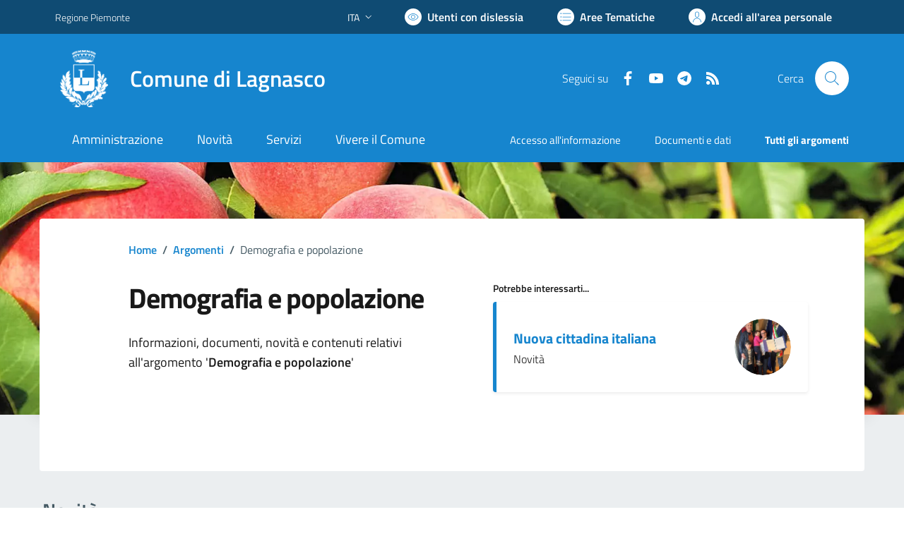

--- FILE ---
content_type: text/html; charset=utf-8
request_url: https://www.comune.lagnasco.cn.it/argomento/173/$%7Bitem.padre_href%7D
body_size: 74729
content:


<!DOCTYPE html>
<html lang="it">
<head><meta charset="utf-8" /><meta http-equiv="X-UA-Compatible" content="IE=edge" /><meta http-equiv="Content-Language" content="en" /><meta http-equiv="Content-Type" content="text/html; charset=utf-8" /><title>
	Comune di Lagnasco - sito internet istituzionale - Regione Piemonte - Provincia di Cuneo
</title>

    <!-- FAVICONS -->
    <link rel="shortcut icon" href="/img/comune_iconified/favicon.ico" type="image/x-icon" /><link rel="apple-touch-icon" href="/img/comune_iconified/apple-touch-icon.png" /><link rel="apple-touch-icon" sizes="57x57" href="/img/comune_iconified/apple-touch-icon-57x57.png" /><link rel="apple-touch-icon" sizes="72x72" href="/img/comune_iconified/apple-touch-icon-72x72.png" /><link rel="apple-touch-icon" sizes="76x76" href="/img/comune_iconified/apple-touch-icon-76x76.png" /><link rel="apple-touch-icon" sizes="114x114" href="/img/comune_iconified/apple-touch-icon-114x114.png" /><link rel="apple-touch-icon" sizes="120x120" href="/img/comune_iconified/apple-touch-icon-120x120.png" /><link rel="apple-touch-icon" sizes="144x144" href="/img/comune_iconified/apple-touch-icon-144x144.png" /><link rel="apple-touch-icon" sizes="152x152" href="/img/comune_iconified/apple-touch-icon-152x152.png" /><link rel="apple-touch-icon" sizes="180x180" href="/img/comune_iconified/apple-touch-icon-180x180.png" /><meta name="viewport" content="width=device-width,initial-scale=1" /><meta name="description" content="Comune di Lagnasco - sito internet istituzionale - Regione Piemonte - Provincia di Cuneo" /><link id="linkcsshome" rel="stylesheet" href="/assets/bootstrap-italia/dist/css/bootstrap-italia-comuni.min.css" /><link rel="stylesheet" href="/assets/css/style.css" /><link rel="stylesheet" href="/cic.css" />


	<!-- Jquery - temporaneamente inline -->
    <script>/*! jQuery v3.6.1 | (c) OpenJS Foundation and other contributors | jquery.org/license */
        !function (e, t) { "use strict"; "object" == typeof module && "object" == typeof module.exports ? module.exports = e.document ? t(e, !0) : function (e) { if (!e.document) throw new Error("jQuery requires a window with a document"); return t(e) } : t(e) }("undefined" != typeof window ? window : this, function (C, e) { "use strict"; var t = [], r = Object.getPrototypeOf, s = t.slice, g = t.flat ? function (e) { return t.flat.call(e) } : function (e) { return t.concat.apply([], e) }, u = t.push, i = t.indexOf, n = {}, o = n.toString, y = n.hasOwnProperty, a = y.toString, l = a.call(Object), v = {}, m = function (e) { return "function" == typeof e && "number" != typeof e.nodeType && "function" != typeof e.item }, x = function (e) { return null != e && e === e.window }, E = C.document, c = { type: !0, src: !0, nonce: !0, noModule: !0 }; function b(e, t, n) { var r, i, o = (n = n || E).createElement("script"); if (o.text = e, t) for (r in c) (i = t[r] || t.getAttribute && t.getAttribute(r)) && o.setAttribute(r, i); n.head.appendChild(o).parentNode.removeChild(o) } function w(e) { return null == e ? e + "" : "object" == typeof e || "function" == typeof e ? n[o.call(e)] || "object" : typeof e } var f = "3.6.1", S = function (e, t) { return new S.fn.init(e, t) }; function p(e) { var t = !!e && "length" in e && e.length, n = w(e); return !m(e) && !x(e) && ("array" === n || 0 === t || "number" == typeof t && 0 < t && t - 1 in e) } S.fn = S.prototype = { jquery: f, constructor: S, length: 0, toArray: function () { return s.call(this) }, get: function (e) { return null == e ? s.call(this) : e < 0 ? this[e + this.length] : this[e] }, pushStack: function (e) { var t = S.merge(this.constructor(), e); return t.prevObject = this, t }, each: function (e) { return S.each(this, e) }, map: function (n) { return this.pushStack(S.map(this, function (e, t) { return n.call(e, t, e) })) }, slice: function () { return this.pushStack(s.apply(this, arguments)) }, first: function () { return this.eq(0) }, last: function () { return this.eq(-1) }, even: function () { return this.pushStack(S.grep(this, function (e, t) { return (t + 1) % 2 })) }, odd: function () { return this.pushStack(S.grep(this, function (e, t) { return t % 2 })) }, eq: function (e) { var t = this.length, n = +e + (e < 0 ? t : 0); return this.pushStack(0 <= n && n < t ? [this[n]] : []) }, end: function () { return this.prevObject || this.constructor() }, push: u, sort: t.sort, splice: t.splice }, S.extend = S.fn.extend = function () { var e, t, n, r, i, o, a = arguments[0] || {}, s = 1, u = arguments.length, l = !1; for ("boolean" == typeof a && (l = a, a = arguments[s] || {}, s++), "object" == typeof a || m(a) || (a = {}), s === u && (a = this, s--); s < u; s++)if (null != (e = arguments[s])) for (t in e) r = e[t], "__proto__" !== t && a !== r && (l && r && (S.isPlainObject(r) || (i = Array.isArray(r))) ? (n = a[t], o = i && !Array.isArray(n) ? [] : i || S.isPlainObject(n) ? n : {}, i = !1, a[t] = S.extend(l, o, r)) : void 0 !== r && (a[t] = r)); return a }, S.extend({ expando: "jQuery" + (f + Math.random()).replace(/\D/g, ""), isReady: !0, error: function (e) { throw new Error(e) }, noop: function () { }, isPlainObject: function (e) { var t, n; return !(!e || "[object Object]" !== o.call(e)) && (!(t = r(e)) || "function" == typeof (n = y.call(t, "constructor") && t.constructor) && a.call(n) === l) }, isEmptyObject: function (e) { var t; for (t in e) return !1; return !0 }, globalEval: function (e, t, n) { b(e, { nonce: t && t.nonce }, n) }, each: function (e, t) { var n, r = 0; if (p(e)) { for (n = e.length; r < n; r++)if (!1 === t.call(e[r], r, e[r])) break } else for (r in e) if (!1 === t.call(e[r], r, e[r])) break; return e }, makeArray: function (e, t) { var n = t || []; return null != e && (p(Object(e)) ? S.merge(n, "string" == typeof e ? [e] : e) : u.call(n, e)), n }, inArray: function (e, t, n) { return null == t ? -1 : i.call(t, e, n) }, merge: function (e, t) { for (var n = +t.length, r = 0, i = e.length; r < n; r++)e[i++] = t[r]; return e.length = i, e }, grep: function (e, t, n) { for (var r = [], i = 0, o = e.length, a = !n; i < o; i++)!t(e[i], i) !== a && r.push(e[i]); return r }, map: function (e, t, n) { var r, i, o = 0, a = []; if (p(e)) for (r = e.length; o < r; o++)null != (i = t(e[o], o, n)) && a.push(i); else for (o in e) null != (i = t(e[o], o, n)) && a.push(i); return g(a) }, guid: 1, support: v }), "function" == typeof Symbol && (S.fn[Symbol.iterator] = t[Symbol.iterator]), S.each("Boolean Number String Function Array Date RegExp Object Error Symbol".split(" "), function (e, t) { n["[object " + t + "]"] = t.toLowerCase() }); var d = function (n) { var e, d, b, o, i, h, f, g, w, u, l, T, C, a, E, y, s, c, v, S = "sizzle" + 1 * new Date, p = n.document, k = 0, r = 0, m = ue(), x = ue(), A = ue(), N = ue(), j = function (e, t) { return e === t && (l = !0), 0 }, D = {}.hasOwnProperty, t = [], q = t.pop, L = t.push, H = t.push, O = t.slice, P = function (e, t) { for (var n = 0, r = e.length; n < r; n++)if (e[n] === t) return n; return -1 }, R = "checked|selected|async|autofocus|autoplay|controls|defer|disabled|hidden|ismap|loop|multiple|open|readonly|required|scoped", M = "[\\x20\\t\\r\\n\\f]", I = "(?:\\\\[\\da-fA-F]{1,6}" + M + "?|\\\\[^\\r\\n\\f]|[\\w-]|[^\0-\\x7f])+", W = "\\[" + M + "*(" + I + ")(?:" + M + "*([*^$|!~]?=)" + M + "*(?:'((?:\\\\.|[^\\\\'])*)'|\"((?:\\\\.|[^\\\\\"])*)\"|(" + I + "))|)" + M + "*\\]", F = ":(" + I + ")(?:\\((('((?:\\\\.|[^\\\\'])*)'|\"((?:\\\\.|[^\\\\\"])*)\")|((?:\\\\.|[^\\\\()[\\]]|" + W + ")*)|.*)\\)|)", $ = new RegExp(M + "+", "g"), B = new RegExp("^" + M + "+|((?:^|[^\\\\])(?:\\\\.)*)" + M + "+$", "g"), _ = new RegExp("^" + M + "*," + M + "*"), z = new RegExp("^" + M + "*([>+~]|" + M + ")" + M + "*"), U = new RegExp(M + "|>"), X = new RegExp(F), V = new RegExp("^" + I + "$"), G = { ID: new RegExp("^#(" + I + ")"), CLASS: new RegExp("^\\.(" + I + ")"), TAG: new RegExp("^(" + I + "|[*])"), ATTR: new RegExp("^" + W), PSEUDO: new RegExp("^" + F), CHILD: new RegExp("^:(only|first|last|nth|nth-last)-(child|of-type)(?:\\(" + M + "*(even|odd|(([+-]|)(\\d*)n|)" + M + "*(?:([+-]|)" + M + "*(\\d+)|))" + M + "*\\)|)", "i"), bool: new RegExp("^(?:" + R + ")$", "i"), needsContext: new RegExp("^" + M + "*[>+~]|:(even|odd|eq|gt|lt|nth|first|last)(?:\\(" + M + "*((?:-\\d)?\\d*)" + M + "*\\)|)(?=[^-]|$)", "i") }, Y = /HTML$/i, Q = /^(?:input|select|textarea|button)$/i, J = /^h\d$/i, K = /^[^{]+\{\s*\[native \w/, Z = /^(?:#([\w-]+)|(\w+)|\.([\w-]+))$/, ee = /[+~]/, te = new RegExp("\\\\[\\da-fA-F]{1,6}" + M + "?|\\\\([^\\r\\n\\f])", "g"), ne = function (e, t) { var n = "0x" + e.slice(1) - 65536; return t || (n < 0 ? String.fromCharCode(n + 65536) : String.fromCharCode(n >> 10 | 55296, 1023 & n | 56320)) }, re = /([\0-\x1f\x7f]|^-?\d)|^-$|[^\0-\x1f\x7f-\uFFFF\w-]/g, ie = function (e, t) { return t ? "\0" === e ? "\ufffd" : e.slice(0, -1) + "\\" + e.charCodeAt(e.length - 1).toString(16) + " " : "\\" + e }, oe = function () { T() }, ae = be(function (e) { return !0 === e.disabled && "fieldset" === e.nodeName.toLowerCase() }, { dir: "parentNode", next: "legend" }); try { H.apply(t = O.call(p.childNodes), p.childNodes), t[p.childNodes.length].nodeType } catch (e) { H = { apply: t.length ? function (e, t) { L.apply(e, O.call(t)) } : function (e, t) { var n = e.length, r = 0; while (e[n++] = t[r++]); e.length = n - 1 } } } function se(t, e, n, r) { var i, o, a, s, u, l, c, f = e && e.ownerDocument, p = e ? e.nodeType : 9; if (n = n || [], "string" != typeof t || !t || 1 !== p && 9 !== p && 11 !== p) return n; if (!r && (T(e), e = e || C, E)) { if (11 !== p && (u = Z.exec(t))) if (i = u[1]) { if (9 === p) { if (!(a = e.getElementById(i))) return n; if (a.id === i) return n.push(a), n } else if (f && (a = f.getElementById(i)) && v(e, a) && a.id === i) return n.push(a), n } else { if (u[2]) return H.apply(n, e.getElementsByTagName(t)), n; if ((i = u[3]) && d.getElementsByClassName && e.getElementsByClassName) return H.apply(n, e.getElementsByClassName(i)), n } if (d.qsa && !N[t + " "] && (!y || !y.test(t)) && (1 !== p || "object" !== e.nodeName.toLowerCase())) { if (c = t, f = e, 1 === p && (U.test(t) || z.test(t))) { (f = ee.test(t) && ve(e.parentNode) || e) === e && d.scope || ((s = e.getAttribute("id")) ? s = s.replace(re, ie) : e.setAttribute("id", s = S)), o = (l = h(t)).length; while (o--) l[o] = (s ? "#" + s : ":scope") + " " + xe(l[o]); c = l.join(",") } try { return H.apply(n, f.querySelectorAll(c)), n } catch (e) { N(t, !0) } finally { s === S && e.removeAttribute("id") } } } return g(t.replace(B, "$1"), e, n, r) } function ue() { var r = []; return function e(t, n) { return r.push(t + " ") > b.cacheLength && delete e[r.shift()], e[t + " "] = n } } function le(e) { return e[S] = !0, e } function ce(e) { var t = C.createElement("fieldset"); try { return !!e(t) } catch (e) { return !1 } finally { t.parentNode && t.parentNode.removeChild(t), t = null } } function fe(e, t) { var n = e.split("|"), r = n.length; while (r--) b.attrHandle[n[r]] = t } function pe(e, t) { var n = t && e, r = n && 1 === e.nodeType && 1 === t.nodeType && e.sourceIndex - t.sourceIndex; if (r) return r; if (n) while (n = n.nextSibling) if (n === t) return -1; return e ? 1 : -1 } function de(t) { return function (e) { return "input" === e.nodeName.toLowerCase() && e.type === t } } function he(n) { return function (e) { var t = e.nodeName.toLowerCase(); return ("input" === t || "button" === t) && e.type === n } } function ge(t) { return function (e) { return "form" in e ? e.parentNode && !1 === e.disabled ? "label" in e ? "label" in e.parentNode ? e.parentNode.disabled === t : e.disabled === t : e.isDisabled === t || e.isDisabled !== !t && ae(e) === t : e.disabled === t : "label" in e && e.disabled === t } } function ye(a) { return le(function (o) { return o = +o, le(function (e, t) { var n, r = a([], e.length, o), i = r.length; while (i--) e[n = r[i]] && (e[n] = !(t[n] = e[n])) }) }) } function ve(e) { return e && "undefined" != typeof e.getElementsByTagName && e } for (e in d = se.support = {}, i = se.isXML = function (e) { var t = e && e.namespaceURI, n = e && (e.ownerDocument || e).documentElement; return !Y.test(t || n && n.nodeName || "HTML") }, T = se.setDocument = function (e) { var t, n, r = e ? e.ownerDocument || e : p; return r != C && 9 === r.nodeType && r.documentElement && (a = (C = r).documentElement, E = !i(C), p != C && (n = C.defaultView) && n.top !== n && (n.addEventListener ? n.addEventListener("unload", oe, !1) : n.attachEvent && n.attachEvent("onunload", oe)), d.scope = ce(function (e) { return a.appendChild(e).appendChild(C.createElement("div")), "undefined" != typeof e.querySelectorAll && !e.querySelectorAll(":scope fieldset div").length }), d.attributes = ce(function (e) { return e.className = "i", !e.getAttribute("className") }), d.getElementsByTagName = ce(function (e) { return e.appendChild(C.createComment("")), !e.getElementsByTagName("*").length }), d.getElementsByClassName = K.test(C.getElementsByClassName), d.getById = ce(function (e) { return a.appendChild(e).id = S, !C.getElementsByName || !C.getElementsByName(S).length }), d.getById ? (b.filter.ID = function (e) { var t = e.replace(te, ne); return function (e) { return e.getAttribute("id") === t } }, b.find.ID = function (e, t) { if ("undefined" != typeof t.getElementById && E) { var n = t.getElementById(e); return n ? [n] : [] } }) : (b.filter.ID = function (e) { var n = e.replace(te, ne); return function (e) { var t = "undefined" != typeof e.getAttributeNode && e.getAttributeNode("id"); return t && t.value === n } }, b.find.ID = function (e, t) { if ("undefined" != typeof t.getElementById && E) { var n, r, i, o = t.getElementById(e); if (o) { if ((n = o.getAttributeNode("id")) && n.value === e) return [o]; i = t.getElementsByName(e), r = 0; while (o = i[r++]) if ((n = o.getAttributeNode("id")) && n.value === e) return [o] } return [] } }), b.find.TAG = d.getElementsByTagName ? function (e, t) { return "undefined" != typeof t.getElementsByTagName ? t.getElementsByTagName(e) : d.qsa ? t.querySelectorAll(e) : void 0 } : function (e, t) { var n, r = [], i = 0, o = t.getElementsByTagName(e); if ("*" === e) { while (n = o[i++]) 1 === n.nodeType && r.push(n); return r } return o }, b.find.CLASS = d.getElementsByClassName && function (e, t) { if ("undefined" != typeof t.getElementsByClassName && E) return t.getElementsByClassName(e) }, s = [], y = [], (d.qsa = K.test(C.querySelectorAll)) && (ce(function (e) { var t; a.appendChild(e).innerHTML = "<a id='" + S + "'></a><select id='" + S + "-\r\\' msallowcapture=''><option selected=''></option></select>", e.querySelectorAll("[msallowcapture^='']").length && y.push("[*^$]=" + M + "*(?:''|\"\")"), e.querySelectorAll("[selected]").length || y.push("\\[" + M + "*(?:value|" + R + ")"), e.querySelectorAll("[id~=" + S + "-]").length || y.push("~="), (t = C.createElement("input")).setAttribute("name", ""), e.appendChild(t), e.querySelectorAll("[name='']").length || y.push("\\[" + M + "*name" + M + "*=" + M + "*(?:''|\"\")"), e.querySelectorAll(":checked").length || y.push(":checked"), e.querySelectorAll("a#" + S + "+*").length || y.push(".#.+[+~]"), e.querySelectorAll("\\\f"), y.push("[\\r\\n\\f]") }), ce(function (e) { e.innerHTML = "<a href='' disabled='disabled'></a><select disabled='disabled'><option/></select>"; var t = C.createElement("input"); t.setAttribute("type", "hidden"), e.appendChild(t).setAttribute("name", "D"), e.querySelectorAll("[name=d]").length && y.push("name" + M + "*[*^$|!~]?="), 2 !== e.querySelectorAll(":enabled").length && y.push(":enabled", ":disabled"), a.appendChild(e).disabled = !0, 2 !== e.querySelectorAll(":disabled").length && y.push(":enabled", ":disabled"), e.querySelectorAll("*,:x"), y.push(",.*:") })), (d.matchesSelector = K.test(c = a.matches || a.webkitMatchesSelector || a.mozMatchesSelector || a.oMatchesSelector || a.msMatchesSelector)) && ce(function (e) { d.disconnectedMatch = c.call(e, "*"), c.call(e, "[s!='']:x"), s.push("!=", F) }), y = y.length && new RegExp(y.join("|")), s = s.length && new RegExp(s.join("|")), t = K.test(a.compareDocumentPosition), v = t || K.test(a.contains) ? function (e, t) { var n = 9 === e.nodeType ? e.documentElement : e, r = t && t.parentNode; return e === r || !(!r || 1 !== r.nodeType || !(n.contains ? n.contains(r) : e.compareDocumentPosition && 16 & e.compareDocumentPosition(r))) } : function (e, t) { if (t) while (t = t.parentNode) if (t === e) return !0; return !1 }, j = t ? function (e, t) { if (e === t) return l = !0, 0; var n = !e.compareDocumentPosition - !t.compareDocumentPosition; return n || (1 & (n = (e.ownerDocument || e) == (t.ownerDocument || t) ? e.compareDocumentPosition(t) : 1) || !d.sortDetached && t.compareDocumentPosition(e) === n ? e == C || e.ownerDocument == p && v(p, e) ? -1 : t == C || t.ownerDocument == p && v(p, t) ? 1 : u ? P(u, e) - P(u, t) : 0 : 4 & n ? -1 : 1) } : function (e, t) { if (e === t) return l = !0, 0; var n, r = 0, i = e.parentNode, o = t.parentNode, a = [e], s = [t]; if (!i || !o) return e == C ? -1 : t == C ? 1 : i ? -1 : o ? 1 : u ? P(u, e) - P(u, t) : 0; if (i === o) return pe(e, t); n = e; while (n = n.parentNode) a.unshift(n); n = t; while (n = n.parentNode) s.unshift(n); while (a[r] === s[r]) r++; return r ? pe(a[r], s[r]) : a[r] == p ? -1 : s[r] == p ? 1 : 0 }), C }, se.matches = function (e, t) { return se(e, null, null, t) }, se.matchesSelector = function (e, t) { if (T(e), d.matchesSelector && E && !N[t + " "] && (!s || !s.test(t)) && (!y || !y.test(t))) try { var n = c.call(e, t); if (n || d.disconnectedMatch || e.document && 11 !== e.document.nodeType) return n } catch (e) { N(t, !0) } return 0 < se(t, C, null, [e]).length }, se.contains = function (e, t) { return (e.ownerDocument || e) != C && T(e), v(e, t) }, se.attr = function (e, t) { (e.ownerDocument || e) != C && T(e); var n = b.attrHandle[t.toLowerCase()], r = n && D.call(b.attrHandle, t.toLowerCase()) ? n(e, t, !E) : void 0; return void 0 !== r ? r : d.attributes || !E ? e.getAttribute(t) : (r = e.getAttributeNode(t)) && r.specified ? r.value : null }, se.escape = function (e) { return (e + "").replace(re, ie) }, se.error = function (e) { throw new Error("Syntax error, unrecognized expression: " + e) }, se.uniqueSort = function (e) { var t, n = [], r = 0, i = 0; if (l = !d.detectDuplicates, u = !d.sortStable && e.slice(0), e.sort(j), l) { while (t = e[i++]) t === e[i] && (r = n.push(i)); while (r--) e.splice(n[r], 1) } return u = null, e }, o = se.getText = function (e) { var t, n = "", r = 0, i = e.nodeType; if (i) { if (1 === i || 9 === i || 11 === i) { if ("string" == typeof e.textContent) return e.textContent; for (e = e.firstChild; e; e = e.nextSibling)n += o(e) } else if (3 === i || 4 === i) return e.nodeValue } else while (t = e[r++]) n += o(t); return n }, (b = se.selectors = { cacheLength: 50, createPseudo: le, match: G, attrHandle: {}, find: {}, relative: { ">": { dir: "parentNode", first: !0 }, " ": { dir: "parentNode" }, "+": { dir: "previousSibling", first: !0 }, "~": { dir: "previousSibling" } }, preFilter: { ATTR: function (e) { return e[1] = e[1].replace(te, ne), e[3] = (e[3] || e[4] || e[5] || "").replace(te, ne), "~=" === e[2] && (e[3] = " " + e[3] + " "), e.slice(0, 4) }, CHILD: function (e) { return e[1] = e[1].toLowerCase(), "nth" === e[1].slice(0, 3) ? (e[3] || se.error(e[0]), e[4] = +(e[4] ? e[5] + (e[6] || 1) : 2 * ("even" === e[3] || "odd" === e[3])), e[5] = +(e[7] + e[8] || "odd" === e[3])) : e[3] && se.error(e[0]), e }, PSEUDO: function (e) { var t, n = !e[6] && e[2]; return G.CHILD.test(e[0]) ? null : (e[3] ? e[2] = e[4] || e[5] || "" : n && X.test(n) && (t = h(n, !0)) && (t = n.indexOf(")", n.length - t) - n.length) && (e[0] = e[0].slice(0, t), e[2] = n.slice(0, t)), e.slice(0, 3)) } }, filter: { TAG: function (e) { var t = e.replace(te, ne).toLowerCase(); return "*" === e ? function () { return !0 } : function (e) { return e.nodeName && e.nodeName.toLowerCase() === t } }, CLASS: function (e) { var t = m[e + " "]; return t || (t = new RegExp("(^|" + M + ")" + e + "(" + M + "|$)")) && m(e, function (e) { return t.test("string" == typeof e.className && e.className || "undefined" != typeof e.getAttribute && e.getAttribute("class") || "") }) }, ATTR: function (n, r, i) { return function (e) { var t = se.attr(e, n); return null == t ? "!=" === r : !r || (t += "", "=" === r ? t === i : "!=" === r ? t !== i : "^=" === r ? i && 0 === t.indexOf(i) : "*=" === r ? i && -1 < t.indexOf(i) : "$=" === r ? i && t.slice(-i.length) === i : "~=" === r ? -1 < (" " + t.replace($, " ") + " ").indexOf(i) : "|=" === r && (t === i || t.slice(0, i.length + 1) === i + "-")) } }, CHILD: function (h, e, t, g, y) { var v = "nth" !== h.slice(0, 3), m = "last" !== h.slice(-4), x = "of-type" === e; return 1 === g && 0 === y ? function (e) { return !!e.parentNode } : function (e, t, n) { var r, i, o, a, s, u, l = v !== m ? "nextSibling" : "previousSibling", c = e.parentNode, f = x && e.nodeName.toLowerCase(), p = !n && !x, d = !1; if (c) { if (v) { while (l) { a = e; while (a = a[l]) if (x ? a.nodeName.toLowerCase() === f : 1 === a.nodeType) return !1; u = l = "only" === h && !u && "nextSibling" } return !0 } if (u = [m ? c.firstChild : c.lastChild], m && p) { d = (s = (r = (i = (o = (a = c)[S] || (a[S] = {}))[a.uniqueID] || (o[a.uniqueID] = {}))[h] || [])[0] === k && r[1]) && r[2], a = s && c.childNodes[s]; while (a = ++s && a && a[l] || (d = s = 0) || u.pop()) if (1 === a.nodeType && ++d && a === e) { i[h] = [k, s, d]; break } } else if (p && (d = s = (r = (i = (o = (a = e)[S] || (a[S] = {}))[a.uniqueID] || (o[a.uniqueID] = {}))[h] || [])[0] === k && r[1]), !1 === d) while (a = ++s && a && a[l] || (d = s = 0) || u.pop()) if ((x ? a.nodeName.toLowerCase() === f : 1 === a.nodeType) && ++d && (p && ((i = (o = a[S] || (a[S] = {}))[a.uniqueID] || (o[a.uniqueID] = {}))[h] = [k, d]), a === e)) break; return (d -= y) === g || d % g == 0 && 0 <= d / g } } }, PSEUDO: function (e, o) { var t, a = b.pseudos[e] || b.setFilters[e.toLowerCase()] || se.error("unsupported pseudo: " + e); return a[S] ? a(o) : 1 < a.length ? (t = [e, e, "", o], b.setFilters.hasOwnProperty(e.toLowerCase()) ? le(function (e, t) { var n, r = a(e, o), i = r.length; while (i--) e[n = P(e, r[i])] = !(t[n] = r[i]) }) : function (e) { return a(e, 0, t) }) : a } }, pseudos: { not: le(function (e) { var r = [], i = [], s = f(e.replace(B, "$1")); return s[S] ? le(function (e, t, n, r) { var i, o = s(e, null, r, []), a = e.length; while (a--) (i = o[a]) && (e[a] = !(t[a] = i)) }) : function (e, t, n) { return r[0] = e, s(r, null, n, i), r[0] = null, !i.pop() } }), has: le(function (t) { return function (e) { return 0 < se(t, e).length } }), contains: le(function (t) { return t = t.replace(te, ne), function (e) { return -1 < (e.textContent || o(e)).indexOf(t) } }), lang: le(function (n) { return V.test(n || "") || se.error("unsupported lang: " + n), n = n.replace(te, ne).toLowerCase(), function (e) { var t; do { if (t = E ? e.lang : e.getAttribute("xml:lang") || e.getAttribute("lang")) return (t = t.toLowerCase()) === n || 0 === t.indexOf(n + "-") } while ((e = e.parentNode) && 1 === e.nodeType); return !1 } }), target: function (e) { var t = n.location && n.location.hash; return t && t.slice(1) === e.id }, root: function (e) { return e === a }, focus: function (e) { return e === C.activeElement && (!C.hasFocus || C.hasFocus()) && !!(e.type || e.href || ~e.tabIndex) }, enabled: ge(!1), disabled: ge(!0), checked: function (e) { var t = e.nodeName.toLowerCase(); return "input" === t && !!e.checked || "option" === t && !!e.selected }, selected: function (e) { return e.parentNode && e.parentNode.selectedIndex, !0 === e.selected }, empty: function (e) { for (e = e.firstChild; e; e = e.nextSibling)if (e.nodeType < 6) return !1; return !0 }, parent: function (e) { return !b.pseudos.empty(e) }, header: function (e) { return J.test(e.nodeName) }, input: function (e) { return Q.test(e.nodeName) }, button: function (e) { var t = e.nodeName.toLowerCase(); return "input" === t && "button" === e.type || "button" === t }, text: function (e) { var t; return "input" === e.nodeName.toLowerCase() && "text" === e.type && (null == (t = e.getAttribute("type")) || "text" === t.toLowerCase()) }, first: ye(function () { return [0] }), last: ye(function (e, t) { return [t - 1] }), eq: ye(function (e, t, n) { return [n < 0 ? n + t : n] }), even: ye(function (e, t) { for (var n = 0; n < t; n += 2)e.push(n); return e }), odd: ye(function (e, t) { for (var n = 1; n < t; n += 2)e.push(n); return e }), lt: ye(function (e, t, n) { for (var r = n < 0 ? n + t : t < n ? t : n; 0 <= --r;)e.push(r); return e }), gt: ye(function (e, t, n) { for (var r = n < 0 ? n + t : n; ++r < t;)e.push(r); return e }) } }).pseudos.nth = b.pseudos.eq, { radio: !0, checkbox: !0, file: !0, password: !0, image: !0 }) b.pseudos[e] = de(e); for (e in { submit: !0, reset: !0 }) b.pseudos[e] = he(e); function me() { } function xe(e) { for (var t = 0, n = e.length, r = ""; t < n; t++)r += e[t].value; return r } function be(s, e, t) { var u = e.dir, l = e.next, c = l || u, f = t && "parentNode" === c, p = r++; return e.first ? function (e, t, n) { while (e = e[u]) if (1 === e.nodeType || f) return s(e, t, n); return !1 } : function (e, t, n) { var r, i, o, a = [k, p]; if (n) { while (e = e[u]) if ((1 === e.nodeType || f) && s(e, t, n)) return !0 } else while (e = e[u]) if (1 === e.nodeType || f) if (i = (o = e[S] || (e[S] = {}))[e.uniqueID] || (o[e.uniqueID] = {}), l && l === e.nodeName.toLowerCase()) e = e[u] || e; else { if ((r = i[c]) && r[0] === k && r[1] === p) return a[2] = r[2]; if ((i[c] = a)[2] = s(e, t, n)) return !0 } return !1 } } function we(i) { return 1 < i.length ? function (e, t, n) { var r = i.length; while (r--) if (!i[r](e, t, n)) return !1; return !0 } : i[0] } function Te(e, t, n, r, i) { for (var o, a = [], s = 0, u = e.length, l = null != t; s < u; s++)(o = e[s]) && (n && !n(o, r, i) || (a.push(o), l && t.push(s))); return a } function Ce(d, h, g, y, v, e) { return y && !y[S] && (y = Ce(y)), v && !v[S] && (v = Ce(v, e)), le(function (e, t, n, r) { var i, o, a, s = [], u = [], l = t.length, c = e || function (e, t, n) { for (var r = 0, i = t.length; r < i; r++)se(e, t[r], n); return n }(h || "*", n.nodeType ? [n] : n, []), f = !d || !e && h ? c : Te(c, s, d, n, r), p = g ? v || (e ? d : l || y) ? [] : t : f; if (g && g(f, p, n, r), y) { i = Te(p, u), y(i, [], n, r), o = i.length; while (o--) (a = i[o]) && (p[u[o]] = !(f[u[o]] = a)) } if (e) { if (v || d) { if (v) { i = [], o = p.length; while (o--) (a = p[o]) && i.push(f[o] = a); v(null, p = [], i, r) } o = p.length; while (o--) (a = p[o]) && -1 < (i = v ? P(e, a) : s[o]) && (e[i] = !(t[i] = a)) } } else p = Te(p === t ? p.splice(l, p.length) : p), v ? v(null, t, p, r) : H.apply(t, p) }) } function Ee(e) { for (var i, t, n, r = e.length, o = b.relative[e[0].type], a = o || b.relative[" "], s = o ? 1 : 0, u = be(function (e) { return e === i }, a, !0), l = be(function (e) { return -1 < P(i, e) }, a, !0), c = [function (e, t, n) { var r = !o && (n || t !== w) || ((i = t).nodeType ? u(e, t, n) : l(e, t, n)); return i = null, r }]; s < r; s++)if (t = b.relative[e[s].type]) c = [be(we(c), t)]; else { if ((t = b.filter[e[s].type].apply(null, e[s].matches))[S]) { for (n = ++s; n < r; n++)if (b.relative[e[n].type]) break; return Ce(1 < s && we(c), 1 < s && xe(e.slice(0, s - 1).concat({ value: " " === e[s - 2].type ? "*" : "" })).replace(B, "$1"), t, s < n && Ee(e.slice(s, n)), n < r && Ee(e = e.slice(n)), n < r && xe(e)) } c.push(t) } return we(c) } return me.prototype = b.filters = b.pseudos, b.setFilters = new me, h = se.tokenize = function (e, t) { var n, r, i, o, a, s, u, l = x[e + " "]; if (l) return t ? 0 : l.slice(0); a = e, s = [], u = b.preFilter; while (a) { for (o in n && !(r = _.exec(a)) || (r && (a = a.slice(r[0].length) || a), s.push(i = [])), n = !1, (r = z.exec(a)) && (n = r.shift(), i.push({ value: n, type: r[0].replace(B, " ") }), a = a.slice(n.length)), b.filter) !(r = G[o].exec(a)) || u[o] && !(r = u[o](r)) || (n = r.shift(), i.push({ value: n, type: o, matches: r }), a = a.slice(n.length)); if (!n) break } return t ? a.length : a ? se.error(e) : x(e, s).slice(0) }, f = se.compile = function (e, t) { var n, y, v, m, x, r, i = [], o = [], a = A[e + " "]; if (!a) { t || (t = h(e)), n = t.length; while (n--) (a = Ee(t[n]))[S] ? i.push(a) : o.push(a); (a = A(e, (y = o, m = 0 < (v = i).length, x = 0 < y.length, r = function (e, t, n, r, i) { var o, a, s, u = 0, l = "0", c = e && [], f = [], p = w, d = e || x && b.find.TAG("*", i), h = k += null == p ? 1 : Math.random() || .1, g = d.length; for (i && (w = t == C || t || i); l !== g && null != (o = d[l]); l++) { if (x && o) { a = 0, t || o.ownerDocument == C || (T(o), n = !E); while (s = y[a++]) if (s(o, t || C, n)) { r.push(o); break } i && (k = h) } m && ((o = !s && o) && u--, e && c.push(o)) } if (u += l, m && l !== u) { a = 0; while (s = v[a++]) s(c, f, t, n); if (e) { if (0 < u) while (l--) c[l] || f[l] || (f[l] = q.call(r)); f = Te(f) } H.apply(r, f), i && !e && 0 < f.length && 1 < u + v.length && se.uniqueSort(r) } return i && (k = h, w = p), c }, m ? le(r) : r))).selector = e } return a }, g = se.select = function (e, t, n, r) { var i, o, a, s, u, l = "function" == typeof e && e, c = !r && h(e = l.selector || e); if (n = n || [], 1 === c.length) { if (2 < (o = c[0] = c[0].slice(0)).length && "ID" === (a = o[0]).type && 9 === t.nodeType && E && b.relative[o[1].type]) { if (!(t = (b.find.ID(a.matches[0].replace(te, ne), t) || [])[0])) return n; l && (t = t.parentNode), e = e.slice(o.shift().value.length) } i = G.needsContext.test(e) ? 0 : o.length; while (i--) { if (a = o[i], b.relative[s = a.type]) break; if ((u = b.find[s]) && (r = u(a.matches[0].replace(te, ne), ee.test(o[0].type) && ve(t.parentNode) || t))) { if (o.splice(i, 1), !(e = r.length && xe(o))) return H.apply(n, r), n; break } } } return (l || f(e, c))(r, t, !E, n, !t || ee.test(e) && ve(t.parentNode) || t), n }, d.sortStable = S.split("").sort(j).join("") === S, d.detectDuplicates = !!l, T(), d.sortDetached = ce(function (e) { return 1 & e.compareDocumentPosition(C.createElement("fieldset")) }), ce(function (e) { return e.innerHTML = "<a href='#'></a>", "#" === e.firstChild.getAttribute("href") }) || fe("type|href|height|width", function (e, t, n) { if (!n) return e.getAttribute(t, "type" === t.toLowerCase() ? 1 : 2) }), d.attributes && ce(function (e) { return e.innerHTML = "<input/>", e.firstChild.setAttribute("value", ""), "" === e.firstChild.getAttribute("value") }) || fe("value", function (e, t, n) { if (!n && "input" === e.nodeName.toLowerCase()) return e.defaultValue }), ce(function (e) { return null == e.getAttribute("disabled") }) || fe(R, function (e, t, n) { var r; if (!n) return !0 === e[t] ? t.toLowerCase() : (r = e.getAttributeNode(t)) && r.specified ? r.value : null }), se }(C); S.find = d, S.expr = d.selectors, S.expr[":"] = S.expr.pseudos, S.uniqueSort = S.unique = d.uniqueSort, S.text = d.getText, S.isXMLDoc = d.isXML, S.contains = d.contains, S.escapeSelector = d.escape; var h = function (e, t, n) { var r = [], i = void 0 !== n; while ((e = e[t]) && 9 !== e.nodeType) if (1 === e.nodeType) { if (i && S(e).is(n)) break; r.push(e) } return r }, T = function (e, t) { for (var n = []; e; e = e.nextSibling)1 === e.nodeType && e !== t && n.push(e); return n }, k = S.expr.match.needsContext; function A(e, t) { return e.nodeName && e.nodeName.toLowerCase() === t.toLowerCase() } var N = /^<([a-z][^\/\0>:\x20\t\r\n\f]*)[\x20\t\r\n\f]*\/?>(?:<\/\1>|)$/i; function j(e, n, r) { return m(n) ? S.grep(e, function (e, t) { return !!n.call(e, t, e) !== r }) : n.nodeType ? S.grep(e, function (e) { return e === n !== r }) : "string" != typeof n ? S.grep(e, function (e) { return -1 < i.call(n, e) !== r }) : S.filter(n, e, r) } S.filter = function (e, t, n) { var r = t[0]; return n && (e = ":not(" + e + ")"), 1 === t.length && 1 === r.nodeType ? S.find.matchesSelector(r, e) ? [r] : [] : S.find.matches(e, S.grep(t, function (e) { return 1 === e.nodeType })) }, S.fn.extend({ find: function (e) { var t, n, r = this.length, i = this; if ("string" != typeof e) return this.pushStack(S(e).filter(function () { for (t = 0; t < r; t++)if (S.contains(i[t], this)) return !0 })); for (n = this.pushStack([]), t = 0; t < r; t++)S.find(e, i[t], n); return 1 < r ? S.uniqueSort(n) : n }, filter: function (e) { return this.pushStack(j(this, e || [], !1)) }, not: function (e) { return this.pushStack(j(this, e || [], !0)) }, is: function (e) { return !!j(this, "string" == typeof e && k.test(e) ? S(e) : e || [], !1).length } }); var D, q = /^(?:\s*(<[\w\W]+>)[^>]*|#([\w-]+))$/; (S.fn.init = function (e, t, n) { var r, i; if (!e) return this; if (n = n || D, "string" == typeof e) { if (!(r = "<" === e[0] && ">" === e[e.length - 1] && 3 <= e.length ? [null, e, null] : q.exec(e)) || !r[1] && t) return !t || t.jquery ? (t || n).find(e) : this.constructor(t).find(e); if (r[1]) { if (t = t instanceof S ? t[0] : t, S.merge(this, S.parseHTML(r[1], t && t.nodeType ? t.ownerDocument || t : E, !0)), N.test(r[1]) && S.isPlainObject(t)) for (r in t) m(this[r]) ? this[r](t[r]) : this.attr(r, t[r]); return this } return (i = E.getElementById(r[2])) && (this[0] = i, this.length = 1), this } return e.nodeType ? (this[0] = e, this.length = 1, this) : m(e) ? void 0 !== n.ready ? n.ready(e) : e(S) : S.makeArray(e, this) }).prototype = S.fn, D = S(E); var L = /^(?:parents|prev(?:Until|All))/, H = { children: !0, contents: !0, next: !0, prev: !0 }; function O(e, t) { while ((e = e[t]) && 1 !== e.nodeType); return e } S.fn.extend({ has: function (e) { var t = S(e, this), n = t.length; return this.filter(function () { for (var e = 0; e < n; e++)if (S.contains(this, t[e])) return !0 }) }, closest: function (e, t) { var n, r = 0, i = this.length, o = [], a = "string" != typeof e && S(e); if (!k.test(e)) for (; r < i; r++)for (n = this[r]; n && n !== t; n = n.parentNode)if (n.nodeType < 11 && (a ? -1 < a.index(n) : 1 === n.nodeType && S.find.matchesSelector(n, e))) { o.push(n); break } return this.pushStack(1 < o.length ? S.uniqueSort(o) : o) }, index: function (e) { return e ? "string" == typeof e ? i.call(S(e), this[0]) : i.call(this, e.jquery ? e[0] : e) : this[0] && this[0].parentNode ? this.first().prevAll().length : -1 }, add: function (e, t) { return this.pushStack(S.uniqueSort(S.merge(this.get(), S(e, t)))) }, addBack: function (e) { return this.add(null == e ? this.prevObject : this.prevObject.filter(e)) } }), S.each({ parent: function (e) { var t = e.parentNode; return t && 11 !== t.nodeType ? t : null }, parents: function (e) { return h(e, "parentNode") }, parentsUntil: function (e, t, n) { return h(e, "parentNode", n) }, next: function (e) { return O(e, "nextSibling") }, prev: function (e) { return O(e, "previousSibling") }, nextAll: function (e) { return h(e, "nextSibling") }, prevAll: function (e) { return h(e, "previousSibling") }, nextUntil: function (e, t, n) { return h(e, "nextSibling", n) }, prevUntil: function (e, t, n) { return h(e, "previousSibling", n) }, siblings: function (e) { return T((e.parentNode || {}).firstChild, e) }, children: function (e) { return T(e.firstChild) }, contents: function (e) { return null != e.contentDocument && r(e.contentDocument) ? e.contentDocument : (A(e, "template") && (e = e.content || e), S.merge([], e.childNodes)) } }, function (r, i) { S.fn[r] = function (e, t) { var n = S.map(this, i, e); return "Until" !== r.slice(-5) && (t = e), t && "string" == typeof t && (n = S.filter(t, n)), 1 < this.length && (H[r] || S.uniqueSort(n), L.test(r) && n.reverse()), this.pushStack(n) } }); var P = /[^\x20\t\r\n\f]+/g; function R(e) { return e } function M(e) { throw e } function I(e, t, n, r) { var i; try { e && m(i = e.promise) ? i.call(e).done(t).fail(n) : e && m(i = e.then) ? i.call(e, t, n) : t.apply(void 0, [e].slice(r)) } catch (e) { n.apply(void 0, [e]) } } S.Callbacks = function (r) { var e, n; r = "string" == typeof r ? (e = r, n = {}, S.each(e.match(P) || [], function (e, t) { n[t] = !0 }), n) : S.extend({}, r); var i, t, o, a, s = [], u = [], l = -1, c = function () { for (a = a || r.once, o = i = !0; u.length; l = -1) { t = u.shift(); while (++l < s.length) !1 === s[l].apply(t[0], t[1]) && r.stopOnFalse && (l = s.length, t = !1) } r.memory || (t = !1), i = !1, a && (s = t ? [] : "") }, f = { add: function () { return s && (t && !i && (l = s.length - 1, u.push(t)), function n(e) { S.each(e, function (e, t) { m(t) ? r.unique && f.has(t) || s.push(t) : t && t.length && "string" !== w(t) && n(t) }) }(arguments), t && !i && c()), this }, remove: function () { return S.each(arguments, function (e, t) { var n; while (-1 < (n = S.inArray(t, s, n))) s.splice(n, 1), n <= l && l-- }), this }, has: function (e) { return e ? -1 < S.inArray(e, s) : 0 < s.length }, empty: function () { return s && (s = []), this }, disable: function () { return a = u = [], s = t = "", this }, disabled: function () { return !s }, lock: function () { return a = u = [], t || i || (s = t = ""), this }, locked: function () { return !!a }, fireWith: function (e, t) { return a || (t = [e, (t = t || []).slice ? t.slice() : t], u.push(t), i || c()), this }, fire: function () { return f.fireWith(this, arguments), this }, fired: function () { return !!o } }; return f }, S.extend({ Deferred: function (e) { var o = [["notify", "progress", S.Callbacks("memory"), S.Callbacks("memory"), 2], ["resolve", "done", S.Callbacks("once memory"), S.Callbacks("once memory"), 0, "resolved"], ["reject", "fail", S.Callbacks("once memory"), S.Callbacks("once memory"), 1, "rejected"]], i = "pending", a = { state: function () { return i }, always: function () { return s.done(arguments).fail(arguments), this }, "catch": function (e) { return a.then(null, e) }, pipe: function () { var i = arguments; return S.Deferred(function (r) { S.each(o, function (e, t) { var n = m(i[t[4]]) && i[t[4]]; s[t[1]](function () { var e = n && n.apply(this, arguments); e && m(e.promise) ? e.promise().progress(r.notify).done(r.resolve).fail(r.reject) : r[t[0] + "With"](this, n ? [e] : arguments) }) }), i = null }).promise() }, then: function (t, n, r) { var u = 0; function l(i, o, a, s) { return function () { var n = this, r = arguments, e = function () { var e, t; if (!(i < u)) { if ((e = a.apply(n, r)) === o.promise()) throw new TypeError("Thenable self-resolution"); t = e && ("object" == typeof e || "function" == typeof e) && e.then, m(t) ? s ? t.call(e, l(u, o, R, s), l(u, o, M, s)) : (u++, t.call(e, l(u, o, R, s), l(u, o, M, s), l(u, o, R, o.notifyWith))) : (a !== R && (n = void 0, r = [e]), (s || o.resolveWith)(n, r)) } }, t = s ? e : function () { try { e() } catch (e) { S.Deferred.exceptionHook && S.Deferred.exceptionHook(e, t.stackTrace), u <= i + 1 && (a !== M && (n = void 0, r = [e]), o.rejectWith(n, r)) } }; i ? t() : (S.Deferred.getStackHook && (t.stackTrace = S.Deferred.getStackHook()), C.setTimeout(t)) } } return S.Deferred(function (e) { o[0][3].add(l(0, e, m(r) ? r : R, e.notifyWith)), o[1][3].add(l(0, e, m(t) ? t : R)), o[2][3].add(l(0, e, m(n) ? n : M)) }).promise() }, promise: function (e) { return null != e ? S.extend(e, a) : a } }, s = {}; return S.each(o, function (e, t) { var n = t[2], r = t[5]; a[t[1]] = n.add, r && n.add(function () { i = r }, o[3 - e][2].disable, o[3 - e][3].disable, o[0][2].lock, o[0][3].lock), n.add(t[3].fire), s[t[0]] = function () { return s[t[0] + "With"](this === s ? void 0 : this, arguments), this }, s[t[0] + "With"] = n.fireWith }), a.promise(s), e && e.call(s, s), s }, when: function (e) { var n = arguments.length, t = n, r = Array(t), i = s.call(arguments), o = S.Deferred(), a = function (t) { return function (e) { r[t] = this, i[t] = 1 < arguments.length ? s.call(arguments) : e, --n || o.resolveWith(r, i) } }; if (n <= 1 && (I(e, o.done(a(t)).resolve, o.reject, !n), "pending" === o.state() || m(i[t] && i[t].then))) return o.then(); while (t--) I(i[t], a(t), o.reject); return o.promise() } }); var W = /^(Eval|Internal|Range|Reference|Syntax|Type|URI)Error$/; S.Deferred.exceptionHook = function (e, t) { C.console && C.console.warn && e && W.test(e.name) && C.console.warn("jQuery.Deferred exception: " + e.message, e.stack, t) }, S.readyException = function (e) { C.setTimeout(function () { throw e }) }; var F = S.Deferred(); function $() { E.removeEventListener("DOMContentLoaded", $), C.removeEventListener("load", $), S.ready() } S.fn.ready = function (e) { return F.then(e)["catch"](function (e) { S.readyException(e) }), this }, S.extend({ isReady: !1, readyWait: 1, ready: function (e) { (!0 === e ? --S.readyWait : S.isReady) || (S.isReady = !0) !== e && 0 < --S.readyWait || F.resolveWith(E, [S]) } }), S.ready.then = F.then, "complete" === E.readyState || "loading" !== E.readyState && !E.documentElement.doScroll ? C.setTimeout(S.ready) : (E.addEventListener("DOMContentLoaded", $), C.addEventListener("load", $)); var B = function (e, t, n, r, i, o, a) { var s = 0, u = e.length, l = null == n; if ("object" === w(n)) for (s in i = !0, n) B(e, t, s, n[s], !0, o, a); else if (void 0 !== r && (i = !0, m(r) || (a = !0), l && (a ? (t.call(e, r), t = null) : (l = t, t = function (e, t, n) { return l.call(S(e), n) })), t)) for (; s < u; s++)t(e[s], n, a ? r : r.call(e[s], s, t(e[s], n))); return i ? e : l ? t.call(e) : u ? t(e[0], n) : o }, _ = /^-ms-/, z = /-([a-z])/g; function U(e, t) { return t.toUpperCase() } function X(e) { return e.replace(_, "ms-").replace(z, U) } var V = function (e) { return 1 === e.nodeType || 9 === e.nodeType || !+e.nodeType }; function G() { this.expando = S.expando + G.uid++ } G.uid = 1, G.prototype = { cache: function (e) { var t = e[this.expando]; return t || (t = {}, V(e) && (e.nodeType ? e[this.expando] = t : Object.defineProperty(e, this.expando, { value: t, configurable: !0 }))), t }, set: function (e, t, n) { var r, i = this.cache(e); if ("string" == typeof t) i[X(t)] = n; else for (r in t) i[X(r)] = t[r]; return i }, get: function (e, t) { return void 0 === t ? this.cache(e) : e[this.expando] && e[this.expando][X(t)] }, access: function (e, t, n) { return void 0 === t || t && "string" == typeof t && void 0 === n ? this.get(e, t) : (this.set(e, t, n), void 0 !== n ? n : t) }, remove: function (e, t) { var n, r = e[this.expando]; if (void 0 !== r) { if (void 0 !== t) { n = (t = Array.isArray(t) ? t.map(X) : (t = X(t)) in r ? [t] : t.match(P) || []).length; while (n--) delete r[t[n]] } (void 0 === t || S.isEmptyObject(r)) && (e.nodeType ? e[this.expando] = void 0 : delete e[this.expando]) } }, hasData: function (e) { var t = e[this.expando]; return void 0 !== t && !S.isEmptyObject(t) } }; var Y = new G, Q = new G, J = /^(?:\{[\w\W]*\}|\[[\w\W]*\])$/, K = /[A-Z]/g; function Z(e, t, n) { var r, i; if (void 0 === n && 1 === e.nodeType) if (r = "data-" + t.replace(K, "-$&").toLowerCase(), "string" == typeof (n = e.getAttribute(r))) { try { n = "true" === (i = n) || "false" !== i && ("null" === i ? null : i === +i + "" ? +i : J.test(i) ? JSON.parse(i) : i) } catch (e) { } Q.set(e, t, n) } else n = void 0; return n } S.extend({ hasData: function (e) { return Q.hasData(e) || Y.hasData(e) }, data: function (e, t, n) { return Q.access(e, t, n) }, removeData: function (e, t) { Q.remove(e, t) }, _data: function (e, t, n) { return Y.access(e, t, n) }, _removeData: function (e, t) { Y.remove(e, t) } }), S.fn.extend({ data: function (n, e) { var t, r, i, o = this[0], a = o && o.attributes; if (void 0 === n) { if (this.length && (i = Q.get(o), 1 === o.nodeType && !Y.get(o, "hasDataAttrs"))) { t = a.length; while (t--) a[t] && 0 === (r = a[t].name).indexOf("data-") && (r = X(r.slice(5)), Z(o, r, i[r])); Y.set(o, "hasDataAttrs", !0) } return i } return "object" == typeof n ? this.each(function () { Q.set(this, n) }) : B(this, function (e) { var t; if (o && void 0 === e) return void 0 !== (t = Q.get(o, n)) ? t : void 0 !== (t = Z(o, n)) ? t : void 0; this.each(function () { Q.set(this, n, e) }) }, null, e, 1 < arguments.length, null, !0) }, removeData: function (e) { return this.each(function () { Q.remove(this, e) }) } }), S.extend({ queue: function (e, t, n) { var r; if (e) return t = (t || "fx") + "queue", r = Y.get(e, t), n && (!r || Array.isArray(n) ? r = Y.access(e, t, S.makeArray(n)) : r.push(n)), r || [] }, dequeue: function (e, t) { t = t || "fx"; var n = S.queue(e, t), r = n.length, i = n.shift(), o = S._queueHooks(e, t); "inprogress" === i && (i = n.shift(), r--), i && ("fx" === t && n.unshift("inprogress"), delete o.stop, i.call(e, function () { S.dequeue(e, t) }, o)), !r && o && o.empty.fire() }, _queueHooks: function (e, t) { var n = t + "queueHooks"; return Y.get(e, n) || Y.access(e, n, { empty: S.Callbacks("once memory").add(function () { Y.remove(e, [t + "queue", n]) }) }) } }), S.fn.extend({ queue: function (t, n) { var e = 2; return "string" != typeof t && (n = t, t = "fx", e--), arguments.length < e ? S.queue(this[0], t) : void 0 === n ? this : this.each(function () { var e = S.queue(this, t, n); S._queueHooks(this, t), "fx" === t && "inprogress" !== e[0] && S.dequeue(this, t) }) }, dequeue: function (e) { return this.each(function () { S.dequeue(this, e) }) }, clearQueue: function (e) { return this.queue(e || "fx", []) }, promise: function (e, t) { var n, r = 1, i = S.Deferred(), o = this, a = this.length, s = function () { --r || i.resolveWith(o, [o]) }; "string" != typeof e && (t = e, e = void 0), e = e || "fx"; while (a--) (n = Y.get(o[a], e + "queueHooks")) && n.empty && (r++, n.empty.add(s)); return s(), i.promise(t) } }); var ee = /[+-]?(?:\d*\.|)\d+(?:[eE][+-]?\d+|)/.source, te = new RegExp("^(?:([+-])=|)(" + ee + ")([a-z%]*)$", "i"), ne = ["Top", "Right", "Bottom", "Left"], re = E.documentElement, ie = function (e) { return S.contains(e.ownerDocument, e) }, oe = { composed: !0 }; re.getRootNode && (ie = function (e) { return S.contains(e.ownerDocument, e) || e.getRootNode(oe) === e.ownerDocument }); var ae = function (e, t) { return "none" === (e = t || e).style.display || "" === e.style.display && ie(e) && "none" === S.css(e, "display") }; function se(e, t, n, r) { var i, o, a = 20, s = r ? function () { return r.cur() } : function () { return S.css(e, t, "") }, u = s(), l = n && n[3] || (S.cssNumber[t] ? "" : "px"), c = e.nodeType && (S.cssNumber[t] || "px" !== l && +u) && te.exec(S.css(e, t)); if (c && c[3] !== l) { u /= 2, l = l || c[3], c = +u || 1; while (a--) S.style(e, t, c + l), (1 - o) * (1 - (o = s() / u || .5)) <= 0 && (a = 0), c /= o; c *= 2, S.style(e, t, c + l), n = n || [] } return n && (c = +c || +u || 0, i = n[1] ? c + (n[1] + 1) * n[2] : +n[2], r && (r.unit = l, r.start = c, r.end = i)), i } var ue = {}; function le(e, t) { for (var n, r, i, o, a, s, u, l = [], c = 0, f = e.length; c < f; c++)(r = e[c]).style && (n = r.style.display, t ? ("none" === n && (l[c] = Y.get(r, "display") || null, l[c] || (r.style.display = "")), "" === r.style.display && ae(r) && (l[c] = (u = a = o = void 0, a = (i = r).ownerDocument, s = i.nodeName, (u = ue[s]) || (o = a.body.appendChild(a.createElement(s)), u = S.css(o, "display"), o.parentNode.removeChild(o), "none" === u && (u = "block"), ue[s] = u)))) : "none" !== n && (l[c] = "none", Y.set(r, "display", n))); for (c = 0; c < f; c++)null != l[c] && (e[c].style.display = l[c]); return e } S.fn.extend({ show: function () { return le(this, !0) }, hide: function () { return le(this) }, toggle: function (e) { return "boolean" == typeof e ? e ? this.show() : this.hide() : this.each(function () { ae(this) ? S(this).show() : S(this).hide() }) } }); var ce, fe, pe = /^(?:checkbox|radio)$/i, de = /<([a-z][^\/\0>\x20\t\r\n\f]*)/i, he = /^$|^module$|\/(?:java|ecma)script/i; ce = E.createDocumentFragment().appendChild(E.createElement("div")), (fe = E.createElement("input")).setAttribute("type", "radio"), fe.setAttribute("checked", "checked"), fe.setAttribute("name", "t"), ce.appendChild(fe), v.checkClone = ce.cloneNode(!0).cloneNode(!0).lastChild.checked, ce.innerHTML = "<textarea>x</textarea>", v.noCloneChecked = !!ce.cloneNode(!0).lastChild.defaultValue, ce.innerHTML = "<option></option>", v.option = !!ce.lastChild; var ge = { thead: [1, "<table>", "</table>"], col: [2, "<table><colgroup>", "</colgroup></table>"], tr: [2, "<table><tbody>", "</tbody></table>"], td: [3, "<table><tbody><tr>", "</tr></tbody></table>"], _default: [0, "", ""] }; function ye(e, t) { var n; return n = "undefined" != typeof e.getElementsByTagName ? e.getElementsByTagName(t || "*") : "undefined" != typeof e.querySelectorAll ? e.querySelectorAll(t || "*") : [], void 0 === t || t && A(e, t) ? S.merge([e], n) : n } function ve(e, t) { for (var n = 0, r = e.length; n < r; n++)Y.set(e[n], "globalEval", !t || Y.get(t[n], "globalEval")) } ge.tbody = ge.tfoot = ge.colgroup = ge.caption = ge.thead, ge.th = ge.td, v.option || (ge.optgroup = ge.option = [1, "<select multiple='multiple'>", "</select>"]); var me = /<|&#?\w+;/; function xe(e, t, n, r, i) { for (var o, a, s, u, l, c, f = t.createDocumentFragment(), p = [], d = 0, h = e.length; d < h; d++)if ((o = e[d]) || 0 === o) if ("object" === w(o)) S.merge(p, o.nodeType ? [o] : o); else if (me.test(o)) { a = a || f.appendChild(t.createElement("div")), s = (de.exec(o) || ["", ""])[1].toLowerCase(), u = ge[s] || ge._default, a.innerHTML = u[1] + S.htmlPrefilter(o) + u[2], c = u[0]; while (c--) a = a.lastChild; S.merge(p, a.childNodes), (a = f.firstChild).textContent = "" } else p.push(t.createTextNode(o)); f.textContent = "", d = 0; while (o = p[d++]) if (r && -1 < S.inArray(o, r)) i && i.push(o); else if (l = ie(o), a = ye(f.appendChild(o), "script"), l && ve(a), n) { c = 0; while (o = a[c++]) he.test(o.type || "") && n.push(o) } return f } var be = /^([^.]*)(?:\.(.+)|)/; function we() { return !0 } function Te() { return !1 } function Ce(e, t) { return e === function () { try { return E.activeElement } catch (e) { } }() == ("focus" === t) } function Ee(e, t, n, r, i, o) { var a, s; if ("object" == typeof t) { for (s in "string" != typeof n && (r = r || n, n = void 0), t) Ee(e, s, n, r, t[s], o); return e } if (null == r && null == i ? (i = n, r = n = void 0) : null == i && ("string" == typeof n ? (i = r, r = void 0) : (i = r, r = n, n = void 0)), !1 === i) i = Te; else if (!i) return e; return 1 === o && (a = i, (i = function (e) { return S().off(e), a.apply(this, arguments) }).guid = a.guid || (a.guid = S.guid++)), e.each(function () { S.event.add(this, t, i, r, n) }) } function Se(e, i, o) { o ? (Y.set(e, i, !1), S.event.add(e, i, { namespace: !1, handler: function (e) { var t, n, r = Y.get(this, i); if (1 & e.isTrigger && this[i]) { if (r.length) (S.event.special[i] || {}).delegateType && e.stopPropagation(); else if (r = s.call(arguments), Y.set(this, i, r), t = o(this, i), this[i](), r !== (n = Y.get(this, i)) || t ? Y.set(this, i, !1) : n = {}, r !== n) return e.stopImmediatePropagation(), e.preventDefault(), n && n.value } else r.length && (Y.set(this, i, { value: S.event.trigger(S.extend(r[0], S.Event.prototype), r.slice(1), this) }), e.stopImmediatePropagation()) } })) : void 0 === Y.get(e, i) && S.event.add(e, i, we) } S.event = { global: {}, add: function (t, e, n, r, i) { var o, a, s, u, l, c, f, p, d, h, g, y = Y.get(t); if (V(t)) { n.handler && (n = (o = n).handler, i = o.selector), i && S.find.matchesSelector(re, i), n.guid || (n.guid = S.guid++), (u = y.events) || (u = y.events = Object.create(null)), (a = y.handle) || (a = y.handle = function (e) { return "undefined" != typeof S && S.event.triggered !== e.type ? S.event.dispatch.apply(t, arguments) : void 0 }), l = (e = (e || "").match(P) || [""]).length; while (l--) d = g = (s = be.exec(e[l]) || [])[1], h = (s[2] || "").split(".").sort(), d && (f = S.event.special[d] || {}, d = (i ? f.delegateType : f.bindType) || d, f = S.event.special[d] || {}, c = S.extend({ type: d, origType: g, data: r, handler: n, guid: n.guid, selector: i, needsContext: i && S.expr.match.needsContext.test(i), namespace: h.join(".") }, o), (p = u[d]) || ((p = u[d] = []).delegateCount = 0, f.setup && !1 !== f.setup.call(t, r, h, a) || t.addEventListener && t.addEventListener(d, a)), f.add && (f.add.call(t, c), c.handler.guid || (c.handler.guid = n.guid)), i ? p.splice(p.delegateCount++, 0, c) : p.push(c), S.event.global[d] = !0) } }, remove: function (e, t, n, r, i) { var o, a, s, u, l, c, f, p, d, h, g, y = Y.hasData(e) && Y.get(e); if (y && (u = y.events)) { l = (t = (t || "").match(P) || [""]).length; while (l--) if (d = g = (s = be.exec(t[l]) || [])[1], h = (s[2] || "").split(".").sort(), d) { f = S.event.special[d] || {}, p = u[d = (r ? f.delegateType : f.bindType) || d] || [], s = s[2] && new RegExp("(^|\\.)" + h.join("\\.(?:.*\\.|)") + "(\\.|$)"), a = o = p.length; while (o--) c = p[o], !i && g !== c.origType || n && n.guid !== c.guid || s && !s.test(c.namespace) || r && r !== c.selector && ("**" !== r || !c.selector) || (p.splice(o, 1), c.selector && p.delegateCount--, f.remove && f.remove.call(e, c)); a && !p.length && (f.teardown && !1 !== f.teardown.call(e, h, y.handle) || S.removeEvent(e, d, y.handle), delete u[d]) } else for (d in u) S.event.remove(e, d + t[l], n, r, !0); S.isEmptyObject(u) && Y.remove(e, "handle events") } }, dispatch: function (e) { var t, n, r, i, o, a, s = new Array(arguments.length), u = S.event.fix(e), l = (Y.get(this, "events") || Object.create(null))[u.type] || [], c = S.event.special[u.type] || {}; for (s[0] = u, t = 1; t < arguments.length; t++)s[t] = arguments[t]; if (u.delegateTarget = this, !c.preDispatch || !1 !== c.preDispatch.call(this, u)) { a = S.event.handlers.call(this, u, l), t = 0; while ((i = a[t++]) && !u.isPropagationStopped()) { u.currentTarget = i.elem, n = 0; while ((o = i.handlers[n++]) && !u.isImmediatePropagationStopped()) u.rnamespace && !1 !== o.namespace && !u.rnamespace.test(o.namespace) || (u.handleObj = o, u.data = o.data, void 0 !== (r = ((S.event.special[o.origType] || {}).handle || o.handler).apply(i.elem, s)) && !1 === (u.result = r) && (u.preventDefault(), u.stopPropagation())) } return c.postDispatch && c.postDispatch.call(this, u), u.result } }, handlers: function (e, t) { var n, r, i, o, a, s = [], u = t.delegateCount, l = e.target; if (u && l.nodeType && !("click" === e.type && 1 <= e.button)) for (; l !== this; l = l.parentNode || this)if (1 === l.nodeType && ("click" !== e.type || !0 !== l.disabled)) { for (o = [], a = {}, n = 0; n < u; n++)void 0 === a[i = (r = t[n]).selector + " "] && (a[i] = r.needsContext ? -1 < S(i, this).index(l) : S.find(i, this, null, [l]).length), a[i] && o.push(r); o.length && s.push({ elem: l, handlers: o }) } return l = this, u < t.length && s.push({ elem: l, handlers: t.slice(u) }), s }, addProp: function (t, e) { Object.defineProperty(S.Event.prototype, t, { enumerable: !0, configurable: !0, get: m(e) ? function () { if (this.originalEvent) return e(this.originalEvent) } : function () { if (this.originalEvent) return this.originalEvent[t] }, set: function (e) { Object.defineProperty(this, t, { enumerable: !0, configurable: !0, writable: !0, value: e }) } }) }, fix: function (e) { return e[S.expando] ? e : new S.Event(e) }, special: { load: { noBubble: !0 }, click: { setup: function (e) { var t = this || e; return pe.test(t.type) && t.click && A(t, "input") && Se(t, "click", we), !1 }, trigger: function (e) { var t = this || e; return pe.test(t.type) && t.click && A(t, "input") && Se(t, "click"), !0 }, _default: function (e) { var t = e.target; return pe.test(t.type) && t.click && A(t, "input") && Y.get(t, "click") || A(t, "a") } }, beforeunload: { postDispatch: function (e) { void 0 !== e.result && e.originalEvent && (e.originalEvent.returnValue = e.result) } } } }, S.removeEvent = function (e, t, n) { e.removeEventListener && e.removeEventListener(t, n) }, S.Event = function (e, t) { if (!(this instanceof S.Event)) return new S.Event(e, t); e && e.type ? (this.originalEvent = e, this.type = e.type, this.isDefaultPrevented = e.defaultPrevented || void 0 === e.defaultPrevented && !1 === e.returnValue ? we : Te, this.target = e.target && 3 === e.target.nodeType ? e.target.parentNode : e.target, this.currentTarget = e.currentTarget, this.relatedTarget = e.relatedTarget) : this.type = e, t && S.extend(this, t), this.timeStamp = e && e.timeStamp || Date.now(), this[S.expando] = !0 }, S.Event.prototype = { constructor: S.Event, isDefaultPrevented: Te, isPropagationStopped: Te, isImmediatePropagationStopped: Te, isSimulated: !1, preventDefault: function () { var e = this.originalEvent; this.isDefaultPrevented = we, e && !this.isSimulated && e.preventDefault() }, stopPropagation: function () { var e = this.originalEvent; this.isPropagationStopped = we, e && !this.isSimulated && e.stopPropagation() }, stopImmediatePropagation: function () { var e = this.originalEvent; this.isImmediatePropagationStopped = we, e && !this.isSimulated && e.stopImmediatePropagation(), this.stopPropagation() } }, S.each({ altKey: !0, bubbles: !0, cancelable: !0, changedTouches: !0, ctrlKey: !0, detail: !0, eventPhase: !0, metaKey: !0, pageX: !0, pageY: !0, shiftKey: !0, view: !0, "char": !0, code: !0, charCode: !0, key: !0, keyCode: !0, button: !0, buttons: !0, clientX: !0, clientY: !0, offsetX: !0, offsetY: !0, pointerId: !0, pointerType: !0, screenX: !0, screenY: !0, targetTouches: !0, toElement: !0, touches: !0, which: !0 }, S.event.addProp), S.each({ focus: "focusin", blur: "focusout" }, function (t, e) { S.event.special[t] = { setup: function () { return Se(this, t, Ce), !1 }, trigger: function () { return Se(this, t), !0 }, _default: function (e) { return Y.get(e.target, t) }, delegateType: e } }), S.each({ mouseenter: "mouseover", mouseleave: "mouseout", pointerenter: "pointerover", pointerleave: "pointerout" }, function (e, i) { S.event.special[e] = { delegateType: i, bindType: i, handle: function (e) { var t, n = e.relatedTarget, r = e.handleObj; return n && (n === this || S.contains(this, n)) || (e.type = r.origType, t = r.handler.apply(this, arguments), e.type = i), t } } }), S.fn.extend({ on: function (e, t, n, r) { return Ee(this, e, t, n, r) }, one: function (e, t, n, r) { return Ee(this, e, t, n, r, 1) }, off: function (e, t, n) { var r, i; if (e && e.preventDefault && e.handleObj) return r = e.handleObj, S(e.delegateTarget).off(r.namespace ? r.origType + "." + r.namespace : r.origType, r.selector, r.handler), this; if ("object" == typeof e) { for (i in e) this.off(i, t, e[i]); return this } return !1 !== t && "function" != typeof t || (n = t, t = void 0), !1 === n && (n = Te), this.each(function () { S.event.remove(this, e, n, t) }) } }); var ke = /<script|<style|<link/i, Ae = /checked\s*(?:[^=]|=\s*.checked.)/i, Ne = /^\s*<!\[CDATA\[|\]\]>\s*$/g; function je(e, t) { return A(e, "table") && A(11 !== t.nodeType ? t : t.firstChild, "tr") && S(e).children("tbody")[0] || e } function De(e) { return e.type = (null !== e.getAttribute("type")) + "/" + e.type, e } function qe(e) { return "true/" === (e.type || "").slice(0, 5) ? e.type = e.type.slice(5) : e.removeAttribute("type"), e } function Le(e, t) { var n, r, i, o, a, s; if (1 === t.nodeType) { if (Y.hasData(e) && (s = Y.get(e).events)) for (i in Y.remove(t, "handle events"), s) for (n = 0, r = s[i].length; n < r; n++)S.event.add(t, i, s[i][n]); Q.hasData(e) && (o = Q.access(e), a = S.extend({}, o), Q.set(t, a)) } } function He(n, r, i, o) { r = g(r); var e, t, a, s, u, l, c = 0, f = n.length, p = f - 1, d = r[0], h = m(d); if (h || 1 < f && "string" == typeof d && !v.checkClone && Ae.test(d)) return n.each(function (e) { var t = n.eq(e); h && (r[0] = d.call(this, e, t.html())), He(t, r, i, o) }); if (f && (t = (e = xe(r, n[0].ownerDocument, !1, n, o)).firstChild, 1 === e.childNodes.length && (e = t), t || o)) { for (s = (a = S.map(ye(e, "script"), De)).length; c < f; c++)u = e, c !== p && (u = S.clone(u, !0, !0), s && S.merge(a, ye(u, "script"))), i.call(n[c], u, c); if (s) for (l = a[a.length - 1].ownerDocument, S.map(a, qe), c = 0; c < s; c++)u = a[c], he.test(u.type || "") && !Y.access(u, "globalEval") && S.contains(l, u) && (u.src && "module" !== (u.type || "").toLowerCase() ? S._evalUrl && !u.noModule && S._evalUrl(u.src, { nonce: u.nonce || u.getAttribute("nonce") }, l) : b(u.textContent.replace(Ne, ""), u, l)) } return n } function Oe(e, t, n) { for (var r, i = t ? S.filter(t, e) : e, o = 0; null != (r = i[o]); o++)n || 1 !== r.nodeType || S.cleanData(ye(r)), r.parentNode && (n && ie(r) && ve(ye(r, "script")), r.parentNode.removeChild(r)); return e } S.extend({ htmlPrefilter: function (e) { return e }, clone: function (e, t, n) { var r, i, o, a, s, u, l, c = e.cloneNode(!0), f = ie(e); if (!(v.noCloneChecked || 1 !== e.nodeType && 11 !== e.nodeType || S.isXMLDoc(e))) for (a = ye(c), r = 0, i = (o = ye(e)).length; r < i; r++)s = o[r], u = a[r], void 0, "input" === (l = u.nodeName.toLowerCase()) && pe.test(s.type) ? u.checked = s.checked : "input" !== l && "textarea" !== l || (u.defaultValue = s.defaultValue); if (t) if (n) for (o = o || ye(e), a = a || ye(c), r = 0, i = o.length; r < i; r++)Le(o[r], a[r]); else Le(e, c); return 0 < (a = ye(c, "script")).length && ve(a, !f && ye(e, "script")), c }, cleanData: function (e) { for (var t, n, r, i = S.event.special, o = 0; void 0 !== (n = e[o]); o++)if (V(n)) { if (t = n[Y.expando]) { if (t.events) for (r in t.events) i[r] ? S.event.remove(n, r) : S.removeEvent(n, r, t.handle); n[Y.expando] = void 0 } n[Q.expando] && (n[Q.expando] = void 0) } } }), S.fn.extend({ detach: function (e) { return Oe(this, e, !0) }, remove: function (e) { return Oe(this, e) }, text: function (e) { return B(this, function (e) { return void 0 === e ? S.text(this) : this.empty().each(function () { 1 !== this.nodeType && 11 !== this.nodeType && 9 !== this.nodeType || (this.textContent = e) }) }, null, e, arguments.length) }, append: function () { return He(this, arguments, function (e) { 1 !== this.nodeType && 11 !== this.nodeType && 9 !== this.nodeType || je(this, e).appendChild(e) }) }, prepend: function () { return He(this, arguments, function (e) { if (1 === this.nodeType || 11 === this.nodeType || 9 === this.nodeType) { var t = je(this, e); t.insertBefore(e, t.firstChild) } }) }, before: function () { return He(this, arguments, function (e) { this.parentNode && this.parentNode.insertBefore(e, this) }) }, after: function () { return He(this, arguments, function (e) { this.parentNode && this.parentNode.insertBefore(e, this.nextSibling) }) }, empty: function () { for (var e, t = 0; null != (e = this[t]); t++)1 === e.nodeType && (S.cleanData(ye(e, !1)), e.textContent = ""); return this }, clone: function (e, t) { return e = null != e && e, t = null == t ? e : t, this.map(function () { return S.clone(this, e, t) }) }, html: function (e) { return B(this, function (e) { var t = this[0] || {}, n = 0, r = this.length; if (void 0 === e && 1 === t.nodeType) return t.innerHTML; if ("string" == typeof e && !ke.test(e) && !ge[(de.exec(e) || ["", ""])[1].toLowerCase()]) { e = S.htmlPrefilter(e); try { for (; n < r; n++)1 === (t = this[n] || {}).nodeType && (S.cleanData(ye(t, !1)), t.innerHTML = e); t = 0 } catch (e) { } } t && this.empty().append(e) }, null, e, arguments.length) }, replaceWith: function () { var n = []; return He(this, arguments, function (e) { var t = this.parentNode; S.inArray(this, n) < 0 && (S.cleanData(ye(this)), t && t.replaceChild(e, this)) }, n) } }), S.each({ appendTo: "append", prependTo: "prepend", insertBefore: "before", insertAfter: "after", replaceAll: "replaceWith" }, function (e, a) { S.fn[e] = function (e) { for (var t, n = [], r = S(e), i = r.length - 1, o = 0; o <= i; o++)t = o === i ? this : this.clone(!0), S(r[o])[a](t), u.apply(n, t.get()); return this.pushStack(n) } }); var Pe = new RegExp("^(" + ee + ")(?!px)[a-z%]+$", "i"), Re = /^--/, Me = function (e) { var t = e.ownerDocument.defaultView; return t && t.opener || (t = C), t.getComputedStyle(e) }, Ie = function (e, t, n) { var r, i, o = {}; for (i in t) o[i] = e.style[i], e.style[i] = t[i]; for (i in r = n.call(e), t) e.style[i] = o[i]; return r }, We = new RegExp(ne.join("|"), "i"), Fe = "[\\x20\\t\\r\\n\\f]", $e = new RegExp("^" + Fe + "+|((?:^|[^\\\\])(?:\\\\.)*)" + Fe + "+$", "g"); function Be(e, t, n) { var r, i, o, a, s = Re.test(t), u = e.style; return (n = n || Me(e)) && (a = n.getPropertyValue(t) || n[t], s && (a = a.replace($e, "$1")), "" !== a || ie(e) || (a = S.style(e, t)), !v.pixelBoxStyles() && Pe.test(a) && We.test(t) && (r = u.width, i = u.minWidth, o = u.maxWidth, u.minWidth = u.maxWidth = u.width = a, a = n.width, u.width = r, u.minWidth = i, u.maxWidth = o)), void 0 !== a ? a + "" : a } function _e(e, t) { return { get: function () { if (!e()) return (this.get = t).apply(this, arguments); delete this.get } } } !function () { function e() { if (l) { u.style.cssText = "position:absolute;left:-11111px;width:60px;margin-top:1px;padding:0;border:0", l.style.cssText = "position:relative;display:block;box-sizing:border-box;overflow:scroll;margin:auto;border:1px;padding:1px;width:60%;top:1%", re.appendChild(u).appendChild(l); var e = C.getComputedStyle(l); n = "1%" !== e.top, s = 12 === t(e.marginLeft), l.style.right = "60%", o = 36 === t(e.right), r = 36 === t(e.width), l.style.position = "absolute", i = 12 === t(l.offsetWidth / 3), re.removeChild(u), l = null } } function t(e) { return Math.round(parseFloat(e)) } var n, r, i, o, a, s, u = E.createElement("div"), l = E.createElement("div"); l.style && (l.style.backgroundClip = "content-box", l.cloneNode(!0).style.backgroundClip = "", v.clearCloneStyle = "content-box" === l.style.backgroundClip, S.extend(v, { boxSizingReliable: function () { return e(), r }, pixelBoxStyles: function () { return e(), o }, pixelPosition: function () { return e(), n }, reliableMarginLeft: function () { return e(), s }, scrollboxSize: function () { return e(), i }, reliableTrDimensions: function () { var e, t, n, r; return null == a && (e = E.createElement("table"), t = E.createElement("tr"), n = E.createElement("div"), e.style.cssText = "position:absolute;left:-11111px;border-collapse:separate", t.style.cssText = "border:1px solid", t.style.height = "1px", n.style.height = "9px", n.style.display = "block", re.appendChild(e).appendChild(t).appendChild(n), r = C.getComputedStyle(t), a = parseInt(r.height, 10) + parseInt(r.borderTopWidth, 10) + parseInt(r.borderBottomWidth, 10) === t.offsetHeight, re.removeChild(e)), a } })) }(); var ze = ["Webkit", "Moz", "ms"], Ue = E.createElement("div").style, Xe = {}; function Ve(e) { var t = S.cssProps[e] || Xe[e]; return t || (e in Ue ? e : Xe[e] = function (e) { var t = e[0].toUpperCase() + e.slice(1), n = ze.length; while (n--) if ((e = ze[n] + t) in Ue) return e }(e) || e) } var Ge = /^(none|table(?!-c[ea]).+)/, Ye = { position: "absolute", visibility: "hidden", display: "block" }, Qe = { letterSpacing: "0", fontWeight: "400" }; function Je(e, t, n) { var r = te.exec(t); return r ? Math.max(0, r[2] - (n || 0)) + (r[3] || "px") : t } function Ke(e, t, n, r, i, o) { var a = "width" === t ? 1 : 0, s = 0, u = 0; if (n === (r ? "border" : "content")) return 0; for (; a < 4; a += 2)"margin" === n && (u += S.css(e, n + ne[a], !0, i)), r ? ("content" === n && (u -= S.css(e, "padding" + ne[a], !0, i)), "margin" !== n && (u -= S.css(e, "border" + ne[a] + "Width", !0, i))) : (u += S.css(e, "padding" + ne[a], !0, i), "padding" !== n ? u += S.css(e, "border" + ne[a] + "Width", !0, i) : s += S.css(e, "border" + ne[a] + "Width", !0, i)); return !r && 0 <= o && (u += Math.max(0, Math.ceil(e["offset" + t[0].toUpperCase() + t.slice(1)] - o - u - s - .5)) || 0), u } function Ze(e, t, n) { var r = Me(e), i = (!v.boxSizingReliable() || n) && "border-box" === S.css(e, "boxSizing", !1, r), o = i, a = Be(e, t, r), s = "offset" + t[0].toUpperCase() + t.slice(1); if (Pe.test(a)) { if (!n) return a; a = "auto" } return (!v.boxSizingReliable() && i || !v.reliableTrDimensions() && A(e, "tr") || "auto" === a || !parseFloat(a) && "inline" === S.css(e, "display", !1, r)) && e.getClientRects().length && (i = "border-box" === S.css(e, "boxSizing", !1, r), (o = s in e) && (a = e[s])), (a = parseFloat(a) || 0) + Ke(e, t, n || (i ? "border" : "content"), o, r, a) + "px" } function et(e, t, n, r, i) { return new et.prototype.init(e, t, n, r, i) } S.extend({ cssHooks: { opacity: { get: function (e, t) { if (t) { var n = Be(e, "opacity"); return "" === n ? "1" : n } } } }, cssNumber: { animationIterationCount: !0, columnCount: !0, fillOpacity: !0, flexGrow: !0, flexShrink: !0, fontWeight: !0, gridArea: !0, gridColumn: !0, gridColumnEnd: !0, gridColumnStart: !0, gridRow: !0, gridRowEnd: !0, gridRowStart: !0, lineHeight: !0, opacity: !0, order: !0, orphans: !0, widows: !0, zIndex: !0, zoom: !0 }, cssProps: {}, style: function (e, t, n, r) { if (e && 3 !== e.nodeType && 8 !== e.nodeType && e.style) { var i, o, a, s = X(t), u = Re.test(t), l = e.style; if (u || (t = Ve(s)), a = S.cssHooks[t] || S.cssHooks[s], void 0 === n) return a && "get" in a && void 0 !== (i = a.get(e, !1, r)) ? i : l[t]; "string" === (o = typeof n) && (i = te.exec(n)) && i[1] && (n = se(e, t, i), o = "number"), null != n && n == n && ("number" !== o || u || (n += i && i[3] || (S.cssNumber[s] ? "" : "px")), v.clearCloneStyle || "" !== n || 0 !== t.indexOf("background") || (l[t] = "inherit"), a && "set" in a && void 0 === (n = a.set(e, n, r)) || (u ? l.setProperty(t, n) : l[t] = n)) } }, css: function (e, t, n, r) { var i, o, a, s = X(t); return Re.test(t) || (t = Ve(s)), (a = S.cssHooks[t] || S.cssHooks[s]) && "get" in a && (i = a.get(e, !0, n)), void 0 === i && (i = Be(e, t, r)), "normal" === i && t in Qe && (i = Qe[t]), "" === n || n ? (o = parseFloat(i), !0 === n || isFinite(o) ? o || 0 : i) : i } }), S.each(["height", "width"], function (e, u) { S.cssHooks[u] = { get: function (e, t, n) { if (t) return !Ge.test(S.css(e, "display")) || e.getClientRects().length && e.getBoundingClientRect().width ? Ze(e, u, n) : Ie(e, Ye, function () { return Ze(e, u, n) }) }, set: function (e, t, n) { var r, i = Me(e), o = !v.scrollboxSize() && "absolute" === i.position, a = (o || n) && "border-box" === S.css(e, "boxSizing", !1, i), s = n ? Ke(e, u, n, a, i) : 0; return a && o && (s -= Math.ceil(e["offset" + u[0].toUpperCase() + u.slice(1)] - parseFloat(i[u]) - Ke(e, u, "border", !1, i) - .5)), s && (r = te.exec(t)) && "px" !== (r[3] || "px") && (e.style[u] = t, t = S.css(e, u)), Je(0, t, s) } } }), S.cssHooks.marginLeft = _e(v.reliableMarginLeft, function (e, t) { if (t) return (parseFloat(Be(e, "marginLeft")) || e.getBoundingClientRect().left - Ie(e, { marginLeft: 0 }, function () { return e.getBoundingClientRect().left })) + "px" }), S.each({ margin: "", padding: "", border: "Width" }, function (i, o) { S.cssHooks[i + o] = { expand: function (e) { for (var t = 0, n = {}, r = "string" == typeof e ? e.split(" ") : [e]; t < 4; t++)n[i + ne[t] + o] = r[t] || r[t - 2] || r[0]; return n } }, "margin" !== i && (S.cssHooks[i + o].set = Je) }), S.fn.extend({ css: function (e, t) { return B(this, function (e, t, n) { var r, i, o = {}, a = 0; if (Array.isArray(t)) { for (r = Me(e), i = t.length; a < i; a++)o[t[a]] = S.css(e, t[a], !1, r); return o } return void 0 !== n ? S.style(e, t, n) : S.css(e, t) }, e, t, 1 < arguments.length) } }), ((S.Tween = et).prototype = { constructor: et, init: function (e, t, n, r, i, o) { this.elem = e, this.prop = n, this.easing = i || S.easing._default, this.options = t, this.start = this.now = this.cur(), this.end = r, this.unit = o || (S.cssNumber[n] ? "" : "px") }, cur: function () { var e = et.propHooks[this.prop]; return e && e.get ? e.get(this) : et.propHooks._default.get(this) }, run: function (e) { var t, n = et.propHooks[this.prop]; return this.options.duration ? this.pos = t = S.easing[this.easing](e, this.options.duration * e, 0, 1, this.options.duration) : this.pos = t = e, this.now = (this.end - this.start) * t + this.start, this.options.step && this.options.step.call(this.elem, this.now, this), n && n.set ? n.set(this) : et.propHooks._default.set(this), this } }).init.prototype = et.prototype, (et.propHooks = { _default: { get: function (e) { var t; return 1 !== e.elem.nodeType || null != e.elem[e.prop] && null == e.elem.style[e.prop] ? e.elem[e.prop] : (t = S.css(e.elem, e.prop, "")) && "auto" !== t ? t : 0 }, set: function (e) { S.fx.step[e.prop] ? S.fx.step[e.prop](e) : 1 !== e.elem.nodeType || !S.cssHooks[e.prop] && null == e.elem.style[Ve(e.prop)] ? e.elem[e.prop] = e.now : S.style(e.elem, e.prop, e.now + e.unit) } } }).scrollTop = et.propHooks.scrollLeft = { set: function (e) { e.elem.nodeType && e.elem.parentNode && (e.elem[e.prop] = e.now) } }, S.easing = { linear: function (e) { return e }, swing: function (e) { return .5 - Math.cos(e * Math.PI) / 2 }, _default: "swing" }, S.fx = et.prototype.init, S.fx.step = {}; var tt, nt, rt, it, ot = /^(?:toggle|show|hide)$/, at = /queueHooks$/; function st() { nt && (!1 === E.hidden && C.requestAnimationFrame ? C.requestAnimationFrame(st) : C.setTimeout(st, S.fx.interval), S.fx.tick()) } function ut() { return C.setTimeout(function () { tt = void 0 }), tt = Date.now() } function lt(e, t) { var n, r = 0, i = { height: e }; for (t = t ? 1 : 0; r < 4; r += 2 - t)i["margin" + (n = ne[r])] = i["padding" + n] = e; return t && (i.opacity = i.width = e), i } function ct(e, t, n) { for (var r, i = (ft.tweeners[t] || []).concat(ft.tweeners["*"]), o = 0, a = i.length; o < a; o++)if (r = i[o].call(n, t, e)) return r } function ft(o, e, t) { var n, a, r = 0, i = ft.prefilters.length, s = S.Deferred().always(function () { delete u.elem }), u = function () { if (a) return !1; for (var e = tt || ut(), t = Math.max(0, l.startTime + l.duration - e), n = 1 - (t / l.duration || 0), r = 0, i = l.tweens.length; r < i; r++)l.tweens[r].run(n); return s.notifyWith(o, [l, n, t]), n < 1 && i ? t : (i || s.notifyWith(o, [l, 1, 0]), s.resolveWith(o, [l]), !1) }, l = s.promise({ elem: o, props: S.extend({}, e), opts: S.extend(!0, { specialEasing: {}, easing: S.easing._default }, t), originalProperties: e, originalOptions: t, startTime: tt || ut(), duration: t.duration, tweens: [], createTween: function (e, t) { var n = S.Tween(o, l.opts, e, t, l.opts.specialEasing[e] || l.opts.easing); return l.tweens.push(n), n }, stop: function (e) { var t = 0, n = e ? l.tweens.length : 0; if (a) return this; for (a = !0; t < n; t++)l.tweens[t].run(1); return e ? (s.notifyWith(o, [l, 1, 0]), s.resolveWith(o, [l, e])) : s.rejectWith(o, [l, e]), this } }), c = l.props; for (!function (e, t) { var n, r, i, o, a; for (n in e) if (i = t[r = X(n)], o = e[n], Array.isArray(o) && (i = o[1], o = e[n] = o[0]), n !== r && (e[r] = o, delete e[n]), (a = S.cssHooks[r]) && "expand" in a) for (n in o = a.expand(o), delete e[r], o) n in e || (e[n] = o[n], t[n] = i); else t[r] = i }(c, l.opts.specialEasing); r < i; r++)if (n = ft.prefilters[r].call(l, o, c, l.opts)) return m(n.stop) && (S._queueHooks(l.elem, l.opts.queue).stop = n.stop.bind(n)), n; return S.map(c, ct, l), m(l.opts.start) && l.opts.start.call(o, l), l.progress(l.opts.progress).done(l.opts.done, l.opts.complete).fail(l.opts.fail).always(l.opts.always), S.fx.timer(S.extend(u, { elem: o, anim: l, queue: l.opts.queue })), l } S.Animation = S.extend(ft, { tweeners: { "*": [function (e, t) { var n = this.createTween(e, t); return se(n.elem, e, te.exec(t), n), n }] }, tweener: function (e, t) { m(e) ? (t = e, e = ["*"]) : e = e.match(P); for (var n, r = 0, i = e.length; r < i; r++)n = e[r], ft.tweeners[n] = ft.tweeners[n] || [], ft.tweeners[n].unshift(t) }, prefilters: [function (e, t, n) { var r, i, o, a, s, u, l, c, f = "width" in t || "height" in t, p = this, d = {}, h = e.style, g = e.nodeType && ae(e), y = Y.get(e, "fxshow"); for (r in n.queue || (null == (a = S._queueHooks(e, "fx")).unqueued && (a.unqueued = 0, s = a.empty.fire, a.empty.fire = function () { a.unqueued || s() }), a.unqueued++, p.always(function () { p.always(function () { a.unqueued--, S.queue(e, "fx").length || a.empty.fire() }) })), t) if (i = t[r], ot.test(i)) { if (delete t[r], o = o || "toggle" === i, i === (g ? "hide" : "show")) { if ("show" !== i || !y || void 0 === y[r]) continue; g = !0 } d[r] = y && y[r] || S.style(e, r) } if ((u = !S.isEmptyObject(t)) || !S.isEmptyObject(d)) for (r in f && 1 === e.nodeType && (n.overflow = [h.overflow, h.overflowX, h.overflowY], null == (l = y && y.display) && (l = Y.get(e, "display")), "none" === (c = S.css(e, "display")) && (l ? c = l : (le([e], !0), l = e.style.display || l, c = S.css(e, "display"), le([e]))), ("inline" === c || "inline-block" === c && null != l) && "none" === S.css(e, "float") && (u || (p.done(function () { h.display = l }), null == l && (c = h.display, l = "none" === c ? "" : c)), h.display = "inline-block")), n.overflow && (h.overflow = "hidden", p.always(function () { h.overflow = n.overflow[0], h.overflowX = n.overflow[1], h.overflowY = n.overflow[2] })), u = !1, d) u || (y ? "hidden" in y && (g = y.hidden) : y = Y.access(e, "fxshow", { display: l }), o && (y.hidden = !g), g && le([e], !0), p.done(function () { for (r in g || le([e]), Y.remove(e, "fxshow"), d) S.style(e, r, d[r]) })), u = ct(g ? y[r] : 0, r, p), r in y || (y[r] = u.start, g && (u.end = u.start, u.start = 0)) }], prefilter: function (e, t) { t ? ft.prefilters.unshift(e) : ft.prefilters.push(e) } }), S.speed = function (e, t, n) { var r = e && "object" == typeof e ? S.extend({}, e) : { complete: n || !n && t || m(e) && e, duration: e, easing: n && t || t && !m(t) && t }; return S.fx.off ? r.duration = 0 : "number" != typeof r.duration && (r.duration in S.fx.speeds ? r.duration = S.fx.speeds[r.duration] : r.duration = S.fx.speeds._default), null != r.queue && !0 !== r.queue || (r.queue = "fx"), r.old = r.complete, r.complete = function () { m(r.old) && r.old.call(this), r.queue && S.dequeue(this, r.queue) }, r }, S.fn.extend({ fadeTo: function (e, t, n, r) { return this.filter(ae).css("opacity", 0).show().end().animate({ opacity: t }, e, n, r) }, animate: function (t, e, n, r) { var i = S.isEmptyObject(t), o = S.speed(e, n, r), a = function () { var e = ft(this, S.extend({}, t), o); (i || Y.get(this, "finish")) && e.stop(!0) }; return a.finish = a, i || !1 === o.queue ? this.each(a) : this.queue(o.queue, a) }, stop: function (i, e, o) { var a = function (e) { var t = e.stop; delete e.stop, t(o) }; return "string" != typeof i && (o = e, e = i, i = void 0), e && this.queue(i || "fx", []), this.each(function () { var e = !0, t = null != i && i + "queueHooks", n = S.timers, r = Y.get(this); if (t) r[t] && r[t].stop && a(r[t]); else for (t in r) r[t] && r[t].stop && at.test(t) && a(r[t]); for (t = n.length; t--;)n[t].elem !== this || null != i && n[t].queue !== i || (n[t].anim.stop(o), e = !1, n.splice(t, 1)); !e && o || S.dequeue(this, i) }) }, finish: function (a) { return !1 !== a && (a = a || "fx"), this.each(function () { var e, t = Y.get(this), n = t[a + "queue"], r = t[a + "queueHooks"], i = S.timers, o = n ? n.length : 0; for (t.finish = !0, S.queue(this, a, []), r && r.stop && r.stop.call(this, !0), e = i.length; e--;)i[e].elem === this && i[e].queue === a && (i[e].anim.stop(!0), i.splice(e, 1)); for (e = 0; e < o; e++)n[e] && n[e].finish && n[e].finish.call(this); delete t.finish }) } }), S.each(["toggle", "show", "hide"], function (e, r) { var i = S.fn[r]; S.fn[r] = function (e, t, n) { return null == e || "boolean" == typeof e ? i.apply(this, arguments) : this.animate(lt(r, !0), e, t, n) } }), S.each({ slideDown: lt("show"), slideUp: lt("hide"), slideToggle: lt("toggle"), fadeIn: { opacity: "show" }, fadeOut: { opacity: "hide" }, fadeToggle: { opacity: "toggle" } }, function (e, r) { S.fn[e] = function (e, t, n) { return this.animate(r, e, t, n) } }), S.timers = [], S.fx.tick = function () { var e, t = 0, n = S.timers; for (tt = Date.now(); t < n.length; t++)(e = n[t])() || n[t] !== e || n.splice(t--, 1); n.length || S.fx.stop(), tt = void 0 }, S.fx.timer = function (e) { S.timers.push(e), S.fx.start() }, S.fx.interval = 13, S.fx.start = function () { nt || (nt = !0, st()) }, S.fx.stop = function () { nt = null }, S.fx.speeds = { slow: 600, fast: 200, _default: 400 }, S.fn.delay = function (r, e) { return r = S.fx && S.fx.speeds[r] || r, e = e || "fx", this.queue(e, function (e, t) { var n = C.setTimeout(e, r); t.stop = function () { C.clearTimeout(n) } }) }, rt = E.createElement("input"), it = E.createElement("select").appendChild(E.createElement("option")), rt.type = "checkbox", v.checkOn = "" !== rt.value, v.optSelected = it.selected, (rt = E.createElement("input")).value = "t", rt.type = "radio", v.radioValue = "t" === rt.value; var pt, dt = S.expr.attrHandle; S.fn.extend({ attr: function (e, t) { return B(this, S.attr, e, t, 1 < arguments.length) }, removeAttr: function (e) { return this.each(function () { S.removeAttr(this, e) }) } }), S.extend({ attr: function (e, t, n) { var r, i, o = e.nodeType; if (3 !== o && 8 !== o && 2 !== o) return "undefined" == typeof e.getAttribute ? S.prop(e, t, n) : (1 === o && S.isXMLDoc(e) || (i = S.attrHooks[t.toLowerCase()] || (S.expr.match.bool.test(t) ? pt : void 0)), void 0 !== n ? null === n ? void S.removeAttr(e, t) : i && "set" in i && void 0 !== (r = i.set(e, n, t)) ? r : (e.setAttribute(t, n + ""), n) : i && "get" in i && null !== (r = i.get(e, t)) ? r : null == (r = S.find.attr(e, t)) ? void 0 : r) }, attrHooks: { type: { set: function (e, t) { if (!v.radioValue && "radio" === t && A(e, "input")) { var n = e.value; return e.setAttribute("type", t), n && (e.value = n), t } } } }, removeAttr: function (e, t) { var n, r = 0, i = t && t.match(P); if (i && 1 === e.nodeType) while (n = i[r++]) e.removeAttribute(n) } }), pt = { set: function (e, t, n) { return !1 === t ? S.removeAttr(e, n) : e.setAttribute(n, n), n } }, S.each(S.expr.match.bool.source.match(/\w+/g), function (e, t) { var a = dt[t] || S.find.attr; dt[t] = function (e, t, n) { var r, i, o = t.toLowerCase(); return n || (i = dt[o], dt[o] = r, r = null != a(e, t, n) ? o : null, dt[o] = i), r } }); var ht = /^(?:input|select|textarea|button)$/i, gt = /^(?:a|area)$/i; function yt(e) { return (e.match(P) || []).join(" ") } function vt(e) { return e.getAttribute && e.getAttribute("class") || "" } function mt(e) { return Array.isArray(e) ? e : "string" == typeof e && e.match(P) || [] } S.fn.extend({ prop: function (e, t) { return B(this, S.prop, e, t, 1 < arguments.length) }, removeProp: function (e) { return this.each(function () { delete this[S.propFix[e] || e] }) } }), S.extend({ prop: function (e, t, n) { var r, i, o = e.nodeType; if (3 !== o && 8 !== o && 2 !== o) return 1 === o && S.isXMLDoc(e) || (t = S.propFix[t] || t, i = S.propHooks[t]), void 0 !== n ? i && "set" in i && void 0 !== (r = i.set(e, n, t)) ? r : e[t] = n : i && "get" in i && null !== (r = i.get(e, t)) ? r : e[t] }, propHooks: { tabIndex: { get: function (e) { var t = S.find.attr(e, "tabindex"); return t ? parseInt(t, 10) : ht.test(e.nodeName) || gt.test(e.nodeName) && e.href ? 0 : -1 } } }, propFix: { "for": "htmlFor", "class": "className" } }), v.optSelected || (S.propHooks.selected = { get: function (e) { var t = e.parentNode; return t && t.parentNode && t.parentNode.selectedIndex, null }, set: function (e) { var t = e.parentNode; t && (t.selectedIndex, t.parentNode && t.parentNode.selectedIndex) } }), S.each(["tabIndex", "readOnly", "maxLength", "cellSpacing", "cellPadding", "rowSpan", "colSpan", "useMap", "frameBorder", "contentEditable"], function () { S.propFix[this.toLowerCase()] = this }), S.fn.extend({ addClass: function (t) { var e, n, r, i, o, a; return m(t) ? this.each(function (e) { S(this).addClass(t.call(this, e, vt(this))) }) : (e = mt(t)).length ? this.each(function () { if (r = vt(this), n = 1 === this.nodeType && " " + yt(r) + " ") { for (o = 0; o < e.length; o++)i = e[o], n.indexOf(" " + i + " ") < 0 && (n += i + " "); a = yt(n), r !== a && this.setAttribute("class", a) } }) : this }, removeClass: function (t) { var e, n, r, i, o, a; return m(t) ? this.each(function (e) { S(this).removeClass(t.call(this, e, vt(this))) }) : arguments.length ? (e = mt(t)).length ? this.each(function () { if (r = vt(this), n = 1 === this.nodeType && " " + yt(r) + " ") { for (o = 0; o < e.length; o++) { i = e[o]; while (-1 < n.indexOf(" " + i + " ")) n = n.replace(" " + i + " ", " ") } a = yt(n), r !== a && this.setAttribute("class", a) } }) : this : this.attr("class", "") }, toggleClass: function (t, n) { var e, r, i, o, a = typeof t, s = "string" === a || Array.isArray(t); return m(t) ? this.each(function (e) { S(this).toggleClass(t.call(this, e, vt(this), n), n) }) : "boolean" == typeof n && s ? n ? this.addClass(t) : this.removeClass(t) : (e = mt(t), this.each(function () { if (s) for (o = S(this), i = 0; i < e.length; i++)r = e[i], o.hasClass(r) ? o.removeClass(r) : o.addClass(r); else void 0 !== t && "boolean" !== a || ((r = vt(this)) && Y.set(this, "__className__", r), this.setAttribute && this.setAttribute("class", r || !1 === t ? "" : Y.get(this, "__className__") || "")) })) }, hasClass: function (e) { var t, n, r = 0; t = " " + e + " "; while (n = this[r++]) if (1 === n.nodeType && -1 < (" " + yt(vt(n)) + " ").indexOf(t)) return !0; return !1 } }); var xt = /\r/g; S.fn.extend({ val: function (n) { var r, e, i, t = this[0]; return arguments.length ? (i = m(n), this.each(function (e) { var t; 1 === this.nodeType && (null == (t = i ? n.call(this, e, S(this).val()) : n) ? t = "" : "number" == typeof t ? t += "" : Array.isArray(t) && (t = S.map(t, function (e) { return null == e ? "" : e + "" })), (r = S.valHooks[this.type] || S.valHooks[this.nodeName.toLowerCase()]) && "set" in r && void 0 !== r.set(this, t, "value") || (this.value = t)) })) : t ? (r = S.valHooks[t.type] || S.valHooks[t.nodeName.toLowerCase()]) && "get" in r && void 0 !== (e = r.get(t, "value")) ? e : "string" == typeof (e = t.value) ? e.replace(xt, "") : null == e ? "" : e : void 0 } }), S.extend({ valHooks: { option: { get: function (e) { var t = S.find.attr(e, "value"); return null != t ? t : yt(S.text(e)) } }, select: { get: function (e) { var t, n, r, i = e.options, o = e.selectedIndex, a = "select-one" === e.type, s = a ? null : [], u = a ? o + 1 : i.length; for (r = o < 0 ? u : a ? o : 0; r < u; r++)if (((n = i[r]).selected || r === o) && !n.disabled && (!n.parentNode.disabled || !A(n.parentNode, "optgroup"))) { if (t = S(n).val(), a) return t; s.push(t) } return s }, set: function (e, t) { var n, r, i = e.options, o = S.makeArray(t), a = i.length; while (a--) ((r = i[a]).selected = -1 < S.inArray(S.valHooks.option.get(r), o)) && (n = !0); return n || (e.selectedIndex = -1), o } } } }), S.each(["radio", "checkbox"], function () { S.valHooks[this] = { set: function (e, t) { if (Array.isArray(t)) return e.checked = -1 < S.inArray(S(e).val(), t) } }, v.checkOn || (S.valHooks[this].get = function (e) { return null === e.getAttribute("value") ? "on" : e.value }) }), v.focusin = "onfocusin" in C; var bt = /^(?:focusinfocus|focusoutblur)$/, wt = function (e) { e.stopPropagation() }; S.extend(S.event, { trigger: function (e, t, n, r) { var i, o, a, s, u, l, c, f, p = [n || E], d = y.call(e, "type") ? e.type : e, h = y.call(e, "namespace") ? e.namespace.split(".") : []; if (o = f = a = n = n || E, 3 !== n.nodeType && 8 !== n.nodeType && !bt.test(d + S.event.triggered) && (-1 < d.indexOf(".") && (d = (h = d.split(".")).shift(), h.sort()), u = d.indexOf(":") < 0 && "on" + d, (e = e[S.expando] ? e : new S.Event(d, "object" == typeof e && e)).isTrigger = r ? 2 : 3, e.namespace = h.join("."), e.rnamespace = e.namespace ? new RegExp("(^|\\.)" + h.join("\\.(?:.*\\.|)") + "(\\.|$)") : null, e.result = void 0, e.target || (e.target = n), t = null == t ? [e] : S.makeArray(t, [e]), c = S.event.special[d] || {}, r || !c.trigger || !1 !== c.trigger.apply(n, t))) { if (!r && !c.noBubble && !x(n)) { for (s = c.delegateType || d, bt.test(s + d) || (o = o.parentNode); o; o = o.parentNode)p.push(o), a = o; a === (n.ownerDocument || E) && p.push(a.defaultView || a.parentWindow || C) } i = 0; while ((o = p[i++]) && !e.isPropagationStopped()) f = o, e.type = 1 < i ? s : c.bindType || d, (l = (Y.get(o, "events") || Object.create(null))[e.type] && Y.get(o, "handle")) && l.apply(o, t), (l = u && o[u]) && l.apply && V(o) && (e.result = l.apply(o, t), !1 === e.result && e.preventDefault()); return e.type = d, r || e.isDefaultPrevented() || c._default && !1 !== c._default.apply(p.pop(), t) || !V(n) || u && m(n[d]) && !x(n) && ((a = n[u]) && (n[u] = null), S.event.triggered = d, e.isPropagationStopped() && f.addEventListener(d, wt), n[d](), e.isPropagationStopped() && f.removeEventListener(d, wt), S.event.triggered = void 0, a && (n[u] = a)), e.result } }, simulate: function (e, t, n) { var r = S.extend(new S.Event, n, { type: e, isSimulated: !0 }); S.event.trigger(r, null, t) } }), S.fn.extend({ trigger: function (e, t) { return this.each(function () { S.event.trigger(e, t, this) }) }, triggerHandler: function (e, t) { var n = this[0]; if (n) return S.event.trigger(e, t, n, !0) } }), v.focusin || S.each({ focus: "focusin", blur: "focusout" }, function (n, r) { var i = function (e) { S.event.simulate(r, e.target, S.event.fix(e)) }; S.event.special[r] = { setup: function () { var e = this.ownerDocument || this.document || this, t = Y.access(e, r); t || e.addEventListener(n, i, !0), Y.access(e, r, (t || 0) + 1) }, teardown: function () { var e = this.ownerDocument || this.document || this, t = Y.access(e, r) - 1; t ? Y.access(e, r, t) : (e.removeEventListener(n, i, !0), Y.remove(e, r)) } } }); var Tt = C.location, Ct = { guid: Date.now() }, Et = /\?/; S.parseXML = function (e) { var t, n; if (!e || "string" != typeof e) return null; try { t = (new C.DOMParser).parseFromString(e, "text/xml") } catch (e) { } return n = t && t.getElementsByTagName("parsererror")[0], t && !n || S.error("Invalid XML: " + (n ? S.map(n.childNodes, function (e) { return e.textContent }).join("\n") : e)), t }; var St = /\[\]$/, kt = /\r?\n/g, At = /^(?:submit|button|image|reset|file)$/i, Nt = /^(?:input|select|textarea|keygen)/i; function jt(n, e, r, i) { var t; if (Array.isArray(e)) S.each(e, function (e, t) { r || St.test(n) ? i(n, t) : jt(n + "[" + ("object" == typeof t && null != t ? e : "") + "]", t, r, i) }); else if (r || "object" !== w(e)) i(n, e); else for (t in e) jt(n + "[" + t + "]", e[t], r, i) } S.param = function (e, t) { var n, r = [], i = function (e, t) { var n = m(t) ? t() : t; r[r.length] = encodeURIComponent(e) + "=" + encodeURIComponent(null == n ? "" : n) }; if (null == e) return ""; if (Array.isArray(e) || e.jquery && !S.isPlainObject(e)) S.each(e, function () { i(this.name, this.value) }); else for (n in e) jt(n, e[n], t, i); return r.join("&") }, S.fn.extend({ serialize: function () { return S.param(this.serializeArray()) }, serializeArray: function () { return this.map(function () { var e = S.prop(this, "elements"); return e ? S.makeArray(e) : this }).filter(function () { var e = this.type; return this.name && !S(this).is(":disabled") && Nt.test(this.nodeName) && !At.test(e) && (this.checked || !pe.test(e)) }).map(function (e, t) { var n = S(this).val(); return null == n ? null : Array.isArray(n) ? S.map(n, function (e) { return { name: t.name, value: e.replace(kt, "\r\n") } }) : { name: t.name, value: n.replace(kt, "\r\n") } }).get() } }); var Dt = /%20/g, qt = /#.*$/, Lt = /([?&])_=[^&]*/, Ht = /^(.*?):[ \t]*([^\r\n]*)$/gm, Ot = /^(?:GET|HEAD)$/, Pt = /^\/\//, Rt = {}, Mt = {}, It = "*/".concat("*"), Wt = E.createElement("a"); function Ft(o) { return function (e, t) { "string" != typeof e && (t = e, e = "*"); var n, r = 0, i = e.toLowerCase().match(P) || []; if (m(t)) while (n = i[r++]) "+" === n[0] ? (n = n.slice(1) || "*", (o[n] = o[n] || []).unshift(t)) : (o[n] = o[n] || []).push(t) } } function $t(t, i, o, a) { var s = {}, u = t === Mt; function l(e) { var r; return s[e] = !0, S.each(t[e] || [], function (e, t) { var n = t(i, o, a); return "string" != typeof n || u || s[n] ? u ? !(r = n) : void 0 : (i.dataTypes.unshift(n), l(n), !1) }), r } return l(i.dataTypes[0]) || !s["*"] && l("*") } function Bt(e, t) { var n, r, i = S.ajaxSettings.flatOptions || {}; for (n in t) void 0 !== t[n] && ((i[n] ? e : r || (r = {}))[n] = t[n]); return r && S.extend(!0, e, r), e } Wt.href = Tt.href, S.extend({ active: 0, lastModified: {}, etag: {}, ajaxSettings: { url: Tt.href, type: "GET", isLocal: /^(?:about|app|app-storage|.+-extension|file|res|widget):$/.test(Tt.protocol), global: !0, processData: !0, async: !0, contentType: "application/x-www-form-urlencoded; charset=UTF-8", accepts: { "*": It, text: "text/plain", html: "text/html", xml: "application/xml, text/xml", json: "application/json, text/javascript" }, contents: { xml: /\bxml\b/, html: /\bhtml/, json: /\bjson\b/ }, responseFields: { xml: "responseXML", text: "responseText", json: "responseJSON" }, converters: { "* text": String, "text html": !0, "text json": JSON.parse, "text xml": S.parseXML }, flatOptions: { url: !0, context: !0 } }, ajaxSetup: function (e, t) { return t ? Bt(Bt(e, S.ajaxSettings), t) : Bt(S.ajaxSettings, e) }, ajaxPrefilter: Ft(Rt), ajaxTransport: Ft(Mt), ajax: function (e, t) { "object" == typeof e && (t = e, e = void 0), t = t || {}; var c, f, p, n, d, r, h, g, i, o, y = S.ajaxSetup({}, t), v = y.context || y, m = y.context && (v.nodeType || v.jquery) ? S(v) : S.event, x = S.Deferred(), b = S.Callbacks("once memory"), w = y.statusCode || {}, a = {}, s = {}, u = "canceled", T = { readyState: 0, getResponseHeader: function (e) { var t; if (h) { if (!n) { n = {}; while (t = Ht.exec(p)) n[t[1].toLowerCase() + " "] = (n[t[1].toLowerCase() + " "] || []).concat(t[2]) } t = n[e.toLowerCase() + " "] } return null == t ? null : t.join(", ") }, getAllResponseHeaders: function () { return h ? p : null }, setRequestHeader: function (e, t) { return null == h && (e = s[e.toLowerCase()] = s[e.toLowerCase()] || e, a[e] = t), this }, overrideMimeType: function (e) { return null == h && (y.mimeType = e), this }, statusCode: function (e) { var t; if (e) if (h) T.always(e[T.status]); else for (t in e) w[t] = [w[t], e[t]]; return this }, abort: function (e) { var t = e || u; return c && c.abort(t), l(0, t), this } }; if (x.promise(T), y.url = ((e || y.url || Tt.href) + "").replace(Pt, Tt.protocol + "//"), y.type = t.method || t.type || y.method || y.type, y.dataTypes = (y.dataType || "*").toLowerCase().match(P) || [""], null == y.crossDomain) { r = E.createElement("a"); try { r.href = y.url, r.href = r.href, y.crossDomain = Wt.protocol + "//" + Wt.host != r.protocol + "//" + r.host } catch (e) { y.crossDomain = !0 } } if (y.data && y.processData && "string" != typeof y.data && (y.data = S.param(y.data, y.traditional)), $t(Rt, y, t, T), h) return T; for (i in (g = S.event && y.global) && 0 == S.active++ && S.event.trigger("ajaxStart"), y.type = y.type.toUpperCase(), y.hasContent = !Ot.test(y.type), f = y.url.replace(qt, ""), y.hasContent ? y.data && y.processData && 0 === (y.contentType || "").indexOf("application/x-www-form-urlencoded") && (y.data = y.data.replace(Dt, "+")) : (o = y.url.slice(f.length), y.data && (y.processData || "string" == typeof y.data) && (f += (Et.test(f) ? "&" : "?") + y.data, delete y.data), !1 === y.cache && (f = f.replace(Lt, "$1"), o = (Et.test(f) ? "&" : "?") + "_=" + Ct.guid++ + o), y.url = f + o), y.ifModified && (S.lastModified[f] && T.setRequestHeader("If-Modified-Since", S.lastModified[f]), S.etag[f] && T.setRequestHeader("If-None-Match", S.etag[f])), (y.data && y.hasContent && !1 !== y.contentType || t.contentType) && T.setRequestHeader("Content-Type", y.contentType), T.setRequestHeader("Accept", y.dataTypes[0] && y.accepts[y.dataTypes[0]] ? y.accepts[y.dataTypes[0]] + ("*" !== y.dataTypes[0] ? ", " + It + "; q=0.01" : "") : y.accepts["*"]), y.headers) T.setRequestHeader(i, y.headers[i]); if (y.beforeSend && (!1 === y.beforeSend.call(v, T, y) || h)) return T.abort(); if (u = "abort", b.add(y.complete), T.done(y.success), T.fail(y.error), c = $t(Mt, y, t, T)) { if (T.readyState = 1, g && m.trigger("ajaxSend", [T, y]), h) return T; y.async && 0 < y.timeout && (d = C.setTimeout(function () { T.abort("timeout") }, y.timeout)); try { h = !1, c.send(a, l) } catch (e) { if (h) throw e; l(-1, e) } } else l(-1, "No Transport"); function l(e, t, n, r) { var i, o, a, s, u, l = t; h || (h = !0, d && C.clearTimeout(d), c = void 0, p = r || "", T.readyState = 0 < e ? 4 : 0, i = 200 <= e && e < 300 || 304 === e, n && (s = function (e, t, n) { var r, i, o, a, s = e.contents, u = e.dataTypes; while ("*" === u[0]) u.shift(), void 0 === r && (r = e.mimeType || t.getResponseHeader("Content-Type")); if (r) for (i in s) if (s[i] && s[i].test(r)) { u.unshift(i); break } if (u[0] in n) o = u[0]; else { for (i in n) { if (!u[0] || e.converters[i + " " + u[0]]) { o = i; break } a || (a = i) } o = o || a } if (o) return o !== u[0] && u.unshift(o), n[o] }(y, T, n)), !i && -1 < S.inArray("script", y.dataTypes) && S.inArray("json", y.dataTypes) < 0 && (y.converters["text script"] = function () { }), s = function (e, t, n, r) { var i, o, a, s, u, l = {}, c = e.dataTypes.slice(); if (c[1]) for (a in e.converters) l[a.toLowerCase()] = e.converters[a]; o = c.shift(); while (o) if (e.responseFields[o] && (n[e.responseFields[o]] = t), !u && r && e.dataFilter && (t = e.dataFilter(t, e.dataType)), u = o, o = c.shift()) if ("*" === o) o = u; else if ("*" !== u && u !== o) { if (!(a = l[u + " " + o] || l["* " + o])) for (i in l) if ((s = i.split(" "))[1] === o && (a = l[u + " " + s[0]] || l["* " + s[0]])) { !0 === a ? a = l[i] : !0 !== l[i] && (o = s[0], c.unshift(s[1])); break } if (!0 !== a) if (a && e["throws"]) t = a(t); else try { t = a(t) } catch (e) { return { state: "parsererror", error: a ? e : "No conversion from " + u + " to " + o } } } return { state: "success", data: t } }(y, s, T, i), i ? (y.ifModified && ((u = T.getResponseHeader("Last-Modified")) && (S.lastModified[f] = u), (u = T.getResponseHeader("etag")) && (S.etag[f] = u)), 204 === e || "HEAD" === y.type ? l = "nocontent" : 304 === e ? l = "notmodified" : (l = s.state, o = s.data, i = !(a = s.error))) : (a = l, !e && l || (l = "error", e < 0 && (e = 0))), T.status = e, T.statusText = (t || l) + "", i ? x.resolveWith(v, [o, l, T]) : x.rejectWith(v, [T, l, a]), T.statusCode(w), w = void 0, g && m.trigger(i ? "ajaxSuccess" : "ajaxError", [T, y, i ? o : a]), b.fireWith(v, [T, l]), g && (m.trigger("ajaxComplete", [T, y]), --S.active || S.event.trigger("ajaxStop"))) } return T }, getJSON: function (e, t, n) { return S.get(e, t, n, "json") }, getScript: function (e, t) { return S.get(e, void 0, t, "script") } }), S.each(["get", "post"], function (e, i) { S[i] = function (e, t, n, r) { return m(t) && (r = r || n, n = t, t = void 0), S.ajax(S.extend({ url: e, type: i, dataType: r, data: t, success: n }, S.isPlainObject(e) && e)) } }), S.ajaxPrefilter(function (e) { var t; for (t in e.headers) "content-type" === t.toLowerCase() && (e.contentType = e.headers[t] || "") }), S._evalUrl = function (e, t, n) { return S.ajax({ url: e, type: "GET", dataType: "script", cache: !0, async: !1, global: !1, converters: { "text script": function () { } }, dataFilter: function (e) { S.globalEval(e, t, n) } }) }, S.fn.extend({ wrapAll: function (e) { var t; return this[0] && (m(e) && (e = e.call(this[0])), t = S(e, this[0].ownerDocument).eq(0).clone(!0), this[0].parentNode && t.insertBefore(this[0]), t.map(function () { var e = this; while (e.firstElementChild) e = e.firstElementChild; return e }).append(this)), this }, wrapInner: function (n) { return m(n) ? this.each(function (e) { S(this).wrapInner(n.call(this, e)) }) : this.each(function () { var e = S(this), t = e.contents(); t.length ? t.wrapAll(n) : e.append(n) }) }, wrap: function (t) { var n = m(t); return this.each(function (e) { S(this).wrapAll(n ? t.call(this, e) : t) }) }, unwrap: function (e) { return this.parent(e).not("body").each(function () { S(this).replaceWith(this.childNodes) }), this } }), S.expr.pseudos.hidden = function (e) { return !S.expr.pseudos.visible(e) }, S.expr.pseudos.visible = function (e) { return !!(e.offsetWidth || e.offsetHeight || e.getClientRects().length) }, S.ajaxSettings.xhr = function () { try { return new C.XMLHttpRequest } catch (e) { } }; var _t = { 0: 200, 1223: 204 }, zt = S.ajaxSettings.xhr(); v.cors = !!zt && "withCredentials" in zt, v.ajax = zt = !!zt, S.ajaxTransport(function (i) { var o, a; if (v.cors || zt && !i.crossDomain) return { send: function (e, t) { var n, r = i.xhr(); if (r.open(i.type, i.url, i.async, i.username, i.password), i.xhrFields) for (n in i.xhrFields) r[n] = i.xhrFields[n]; for (n in i.mimeType && r.overrideMimeType && r.overrideMimeType(i.mimeType), i.crossDomain || e["X-Requested-With"] || (e["X-Requested-With"] = "XMLHttpRequest"), e) r.setRequestHeader(n, e[n]); o = function (e) { return function () { o && (o = a = r.onload = r.onerror = r.onabort = r.ontimeout = r.onreadystatechange = null, "abort" === e ? r.abort() : "error" === e ? "number" != typeof r.status ? t(0, "error") : t(r.status, r.statusText) : t(_t[r.status] || r.status, r.statusText, "text" !== (r.responseType || "text") || "string" != typeof r.responseText ? { binary: r.response } : { text: r.responseText }, r.getAllResponseHeaders())) } }, r.onload = o(), a = r.onerror = r.ontimeout = o("error"), void 0 !== r.onabort ? r.onabort = a : r.onreadystatechange = function () { 4 === r.readyState && C.setTimeout(function () { o && a() }) }, o = o("abort"); try { r.send(i.hasContent && i.data || null) } catch (e) { if (o) throw e } }, abort: function () { o && o() } } }), S.ajaxPrefilter(function (e) { e.crossDomain && (e.contents.script = !1) }), S.ajaxSetup({ accepts: { script: "text/javascript, application/javascript, application/ecmascript, application/x-ecmascript" }, contents: { script: /\b(?:java|ecma)script\b/ }, converters: { "text script": function (e) { return S.globalEval(e), e } } }), S.ajaxPrefilter("script", function (e) { void 0 === e.cache && (e.cache = !1), e.crossDomain && (e.type = "GET") }), S.ajaxTransport("script", function (n) { var r, i; if (n.crossDomain || n.scriptAttrs) return { send: function (e, t) { r = S("<script>").attr(n.scriptAttrs || {}).prop({ charset: n.scriptCharset, src: n.url }).on("load error", i = function (e) { r.remove(), i = null, e && t("error" === e.type ? 404 : 200, e.type) }), E.head.appendChild(r[0]) }, abort: function () { i && i() } } }); var Ut, Xt = [], Vt = /(=)\?(?=&|$)|\?\?/; S.ajaxSetup({ jsonp: "callback", jsonpCallback: function () { var e = Xt.pop() || S.expando + "_" + Ct.guid++; return this[e] = !0, e } }), S.ajaxPrefilter("json jsonp", function (e, t, n) { var r, i, o, a = !1 !== e.jsonp && (Vt.test(e.url) ? "url" : "string" == typeof e.data && 0 === (e.contentType || "").indexOf("application/x-www-form-urlencoded") && Vt.test(e.data) && "data"); if (a || "jsonp" === e.dataTypes[0]) return r = e.jsonpCallback = m(e.jsonpCallback) ? e.jsonpCallback() : e.jsonpCallback, a ? e[a] = e[a].replace(Vt, "$1" + r) : !1 !== e.jsonp && (e.url += (Et.test(e.url) ? "&" : "?") + e.jsonp + "=" + r), e.converters["script json"] = function () { return o || S.error(r + " was not called"), o[0] }, e.dataTypes[0] = "json", i = C[r], C[r] = function () { o = arguments }, n.always(function () { void 0 === i ? S(C).removeProp(r) : C[r] = i, e[r] && (e.jsonpCallback = t.jsonpCallback, Xt.push(r)), o && m(i) && i(o[0]), o = i = void 0 }), "script" }), v.createHTMLDocument = ((Ut = E.implementation.createHTMLDocument("").body).innerHTML = "<form></form><form></form>", 2 === Ut.childNodes.length), S.parseHTML = function (e, t, n) { return "string" != typeof e ? [] : ("boolean" == typeof t && (n = t, t = !1), t || (v.createHTMLDocument ? ((r = (t = E.implementation.createHTMLDocument("")).createElement("base")).href = E.location.href, t.head.appendChild(r)) : t = E), o = !n && [], (i = N.exec(e)) ? [t.createElement(i[1])] : (i = xe([e], t, o), o && o.length && S(o).remove(), S.merge([], i.childNodes))); var r, i, o }, S.fn.load = function (e, t, n) { var r, i, o, a = this, s = e.indexOf(" "); return -1 < s && (r = yt(e.slice(s)), e = e.slice(0, s)), m(t) ? (n = t, t = void 0) : t && "object" == typeof t && (i = "POST"), 0 < a.length && S.ajax({ url: e, type: i || "GET", dataType: "html", data: t }).done(function (e) { o = arguments, a.html(r ? S("<div>").append(S.parseHTML(e)).find(r) : e) }).always(n && function (e, t) { a.each(function () { n.apply(this, o || [e.responseText, t, e]) }) }), this }, S.expr.pseudos.animated = function (t) { return S.grep(S.timers, function (e) { return t === e.elem }).length }, S.offset = { setOffset: function (e, t, n) { var r, i, o, a, s, u, l = S.css(e, "position"), c = S(e), f = {}; "static" === l && (e.style.position = "relative"), s = c.offset(), o = S.css(e, "top"), u = S.css(e, "left"), ("absolute" === l || "fixed" === l) && -1 < (o + u).indexOf("auto") ? (a = (r = c.position()).top, i = r.left) : (a = parseFloat(o) || 0, i = parseFloat(u) || 0), m(t) && (t = t.call(e, n, S.extend({}, s))), null != t.top && (f.top = t.top - s.top + a), null != t.left && (f.left = t.left - s.left + i), "using" in t ? t.using.call(e, f) : c.css(f) } }, S.fn.extend({ offset: function (t) { if (arguments.length) return void 0 === t ? this : this.each(function (e) { S.offset.setOffset(this, t, e) }); var e, n, r = this[0]; return r ? r.getClientRects().length ? (e = r.getBoundingClientRect(), n = r.ownerDocument.defaultView, { top: e.top + n.pageYOffset, left: e.left + n.pageXOffset }) : { top: 0, left: 0 } : void 0 }, position: function () { if (this[0]) { var e, t, n, r = this[0], i = { top: 0, left: 0 }; if ("fixed" === S.css(r, "position")) t = r.getBoundingClientRect(); else { t = this.offset(), n = r.ownerDocument, e = r.offsetParent || n.documentElement; while (e && (e === n.body || e === n.documentElement) && "static" === S.css(e, "position")) e = e.parentNode; e && e !== r && 1 === e.nodeType && ((i = S(e).offset()).top += S.css(e, "borderTopWidth", !0), i.left += S.css(e, "borderLeftWidth", !0)) } return { top: t.top - i.top - S.css(r, "marginTop", !0), left: t.left - i.left - S.css(r, "marginLeft", !0) } } }, offsetParent: function () { return this.map(function () { var e = this.offsetParent; while (e && "static" === S.css(e, "position")) e = e.offsetParent; return e || re }) } }), S.each({ scrollLeft: "pageXOffset", scrollTop: "pageYOffset" }, function (t, i) { var o = "pageYOffset" === i; S.fn[t] = function (e) { return B(this, function (e, t, n) { var r; if (x(e) ? r = e : 9 === e.nodeType && (r = e.defaultView), void 0 === n) return r ? r[i] : e[t]; r ? r.scrollTo(o ? r.pageXOffset : n, o ? n : r.pageYOffset) : e[t] = n }, t, e, arguments.length) } }), S.each(["top", "left"], function (e, n) { S.cssHooks[n] = _e(v.pixelPosition, function (e, t) { if (t) return t = Be(e, n), Pe.test(t) ? S(e).position()[n] + "px" : t }) }), S.each({ Height: "height", Width: "width" }, function (a, s) { S.each({ padding: "inner" + a, content: s, "": "outer" + a }, function (r, o) { S.fn[o] = function (e, t) { var n = arguments.length && (r || "boolean" != typeof e), i = r || (!0 === e || !0 === t ? "margin" : "border"); return B(this, function (e, t, n) { var r; return x(e) ? 0 === o.indexOf("outer") ? e["inner" + a] : e.document.documentElement["client" + a] : 9 === e.nodeType ? (r = e.documentElement, Math.max(e.body["scroll" + a], r["scroll" + a], e.body["offset" + a], r["offset" + a], r["client" + a])) : void 0 === n ? S.css(e, t, i) : S.style(e, t, n, i) }, s, n ? e : void 0, n) } }) }), S.each(["ajaxStart", "ajaxStop", "ajaxComplete", "ajaxError", "ajaxSuccess", "ajaxSend"], function (e, t) { S.fn[t] = function (e) { return this.on(t, e) } }), S.fn.extend({ bind: function (e, t, n) { return this.on(e, null, t, n) }, unbind: function (e, t) { return this.off(e, null, t) }, delegate: function (e, t, n, r) { return this.on(t, e, n, r) }, undelegate: function (e, t, n) { return 1 === arguments.length ? this.off(e, "**") : this.off(t, e || "**", n) }, hover: function (e, t) { return this.mouseenter(e).mouseleave(t || e) } }), S.each("blur focus focusin focusout resize scroll click dblclick mousedown mouseup mousemove mouseover mouseout mouseenter mouseleave change select submit keydown keypress keyup contextmenu".split(" "), function (e, n) { S.fn[n] = function (e, t) { return 0 < arguments.length ? this.on(n, null, e, t) : this.trigger(n) } }); var Gt = /^[\s\uFEFF\xA0]+|([^\s\uFEFF\xA0])[\s\uFEFF\xA0]+$/g; S.proxy = function (e, t) { var n, r, i; if ("string" == typeof t && (n = e[t], t = e, e = n), m(e)) return r = s.call(arguments, 2), (i = function () { return e.apply(t || this, r.concat(s.call(arguments))) }).guid = e.guid = e.guid || S.guid++, i }, S.holdReady = function (e) { e ? S.readyWait++ : S.ready(!0) }, S.isArray = Array.isArray, S.parseJSON = JSON.parse, S.nodeName = A, S.isFunction = m, S.isWindow = x, S.camelCase = X, S.type = w, S.now = Date.now, S.isNumeric = function (e) { var t = S.type(e); return ("number" === t || "string" === t) && !isNaN(e - parseFloat(e)) }, S.trim = function (e) { return null == e ? "" : (e + "").replace(Gt, "$1") }, "function" == typeof define && define.amd && define("jquery", [], function () { return S }); var Yt = C.jQuery, Qt = C.$; return S.noConflict = function (e) { return C.$ === S && (C.$ = Qt), e && C.jQuery === S && (C.jQuery = Yt), S }, "undefined" == typeof e && (C.jQuery = C.$ = S), S });</script>
   
</head>

<body>

<form method="post" action="/argomento/173/${item.padre_href}" id="form1">
<div class="aspNetHidden">
<input type="hidden" name="__VIEWSTATE" id="__VIEWSTATE" value="/[base64]/RA=" />
</div>

<div class="aspNetHidden">

	<input type="hidden" name="__VIEWSTATEGENERATOR" id="__VIEWSTATEGENERATOR" value="84C59D0D" />
</div>
	<style>
        @media screen and (max-width: 768px){
            .footer-list__media_column {
                column-count: 1 !important;
            }
        }
    </style>
	
	 
	<!-- Header Pagina -->
	<header class="it-header-wrapper" data-bs-target="#header-nav-wrapper" style="">
        <div class="it-header-slim-wrapper">
            <div class="container">
                <div class="row">
                    <div class="col-12">
                        <div class="it-header-slim-wrapper-content">
                            <a class="d-lg-block navbar-brand" target="_blank" href="https://www.regione.piemonte.it/web/" aria-label="Vai al portale Regione Piemonte - link esterno - apertura nuova scheda" title="Vai al portale Regione Piemonte">Regione Piemonte</a>
                            <div class="it-header-slim-right-zone" role="navigation">
                                <!-- COMUNI MULTILINGUA -->
                                <div class="nav-item dropdown">
                                    <button type="button" class="nav-link dropdown-toggle" data-bs-toggle="dropdown" aria-expanded="false" aria-controls="languages" aria-haspopup="true">
                                        <span class="visually-hidden">Lingua attiva:</span>
                                        <span id="current_lang">ITA</span>
                                        <svg class="icon">
                                            <use href="/assets/bootstrap-italia/dist/svg/sprites.svg#it-expand"></use>
                                        </svg>
                                    </button>
                                    <div class="dropdown-menu">
                                        <div class="row">
                                            <div class="col-12">
                                                <div class="link-list-wrapper">
                                                    <ul class="link-list">
                                                        <li><a class="dropdown-item list-item" onclick="SetLang('')"><span>ITA</span></a></li>
                                                    </ul>
                                                </div>
                                            </div>
                                        </div>
                                    </div>
                                </div>
                                <a class="btn btn-primary btn-icon btn-full btn_dislessia" href="#" aria-label="Usa la font Biancoenero ®" data-container="body" data-bs-toggle="popover" data-bs-trigger="hover" data-bs-placement="right" data-html="true" title="Biancoenero ®" data-bs-content="biancoenero ® è la prima font italiana ad Alta Leggibilità, messa a disposizione gratuitamente per chi ne faccia un uso non commerciale; è stata disegnata dai graphic designer Riccardo Lorusso e Umberto Mischi, con la consulenza di Alessandra Finzi (psicologa cognitiva), Daniele Zanoni (esperto di metodi di studio in disturbi dell'apprendimento) e Luciano Perondi (designer e docente di tipografia all'ISIA di Urbino)." style="box-shadow: none !important">
                                    <span class="rounded-icon" aria-hidden="true">
                                        <svg class="icon icon-primary">
                                            <use xlink:href="/assets/bootstrap-italia/dist/svg/sprites.svg#it-password-visible"></use>
                                        </svg>
                                    </span>
                                    <span class="d-none d-lg-block text-inline">Utenti con dislessia</span>
                                </a>
                                <a class="btn btn-primary btn-icon btn-full" href="/aree-tematiche" aria-label="Vai a Aree Tematiche" style="box-shadow: none !important">
                                    <span class="rounded-icon" aria-hidden="true">
                                        <svg class="icon icon-primary">
                                            <use xlink:href="/assets/bootstrap-italia/dist/svg/sprites.svg#it-list"></use>
                                        </svg>
                                    </span>
                                    <span class="d-none d-lg-block text-inline">Aree Tematiche</span>
                                </a>
                                <a class="btn btn-primary btn-icon btn-full" aria-label="Vai all'Area Personale" href="https://servizi.comune.lagnasco.cn.it/servizi/filodiretto2/Login.Aspx?CE=lgnsc1255&ACCESSO=C" data-element="personal-area-login" style="box-shadow: none !important">
                                    <span class="rounded-icon" aria-hidden="true">
                                        <svg class="icon icon-primary">
                                            <use xlink:href="/assets/bootstrap-italia/dist/svg/sprites.svg#it-user"></use>
                                        </svg>
                                    </span>
                                    <span id="areapers_label" class="d-none d-lg-block text-inline">Accedi all'area personale</span>
                                </a>
                            </div>
                        </div>
                    </div>
                </div>
            </div>
        </div>
            
        <div class="it-nav-wrapper">
            <div class="it-header-center-wrapper">
                <div class="container">
                    <div class="row">
                        <div class="col-12">
                            <div class="it-header-center-content-wrapper">
                                <div class="it-brand-wrapper">
                                    <a href="/index.aspx" title="Vai alla homepage" aria-label="Home Lagnasco">
                                        <img class="logo_head" src="/images/logo_tratto.png" alt="Lagnasco" title="Lagnasco"/>
                                        <div class="it-brand-text">
                                            <div class="it-brand-title">Comune di Lagnasco</div>
                                            <!--<p class="sottotitolo_personalizz" style="margin-bottom: 0px">Medaglia d'Oro al Merito Civile</p>-->
                                        </div>
                                    </a>
                                </div>
                                <div class="it-right-zone">
                                    <div class="it-socials d-none d-lg-flex">
                                        <span>Seguici su</span>
                                        <ul>
                                            
                                            <li id="facebook_icon2">
                                                <a href="https://www.facebook.com/profile.php?id=100057395892453" id="facebook_url2" target="_blank" title="Facebook">
                                                    <svg class="icon icon-sm icon-white align-top">
                                                        <use xlink:href="/assets/bootstrap-italia/dist/svg/sprites.svg#it-facebook"></use>
                                                    </svg>
                                                    <span class="visually-hidden">Facebook</span>
                                                </a>
                                            </li>
                                            <li id="youtube_icon2">
                                                <a href="https://www.youtube.com/channel/UCFXyrN5nWmk0dqDRxaB439g" id="youtube_url2" target="_blank" title="YouTube">
                                                    <svg class="icon icon-sm icon-white align-top">
                                                        <use xlink:href="/assets/bootstrap-italia/dist/svg/sprites.svg#it-youtube"></use>
                                                    </svg>
                                                    <span class="visually-hidden">YouTube</span>
                                                </a>
                                            </li>
                                            <li id="telegram_icon2">
                                                <a href="https://t.me/VisitLagnasco_bot" id="telegram_url2" target="_blank" title="Telegram">
                                                    <svg class="icon icon-sm icon-white align-top">
                                                        <use xlink:href="/assets/bootstrap-italia/dist/svg/sprites.svg#it-telegram"></use>
                                                    </svg>
                                                    <span class="visually-hidden">Telegram</span>
                                                </a>
                                            </li>
                                            
                                            <li id="rss_icon2">
                                                <a href="/ita/rss.aspx" id="rss_url2" target="_blank" title="RSS">
                                                    <svg class="icon icon-sm icon-white align-top">
                                                        <use xlink:href="/assets/bootstrap-italia/dist/svg/sprites.svg#it-rss"></use>
                                                    </svg>
                                                    <span class="visually-hidden">RSS</span>
                                                </a>
                                            </li>
                                            
                                        </ul>
                                    </div>
                                    <div class="it-search-wrapper">
                                        <span class="d-none d-md-block">Cerca</span>
                                        <button class="search-link rounded-icon" type="button" data-bs-toggle="modal" data-bs-target="#search-modal" aria-label="Cerca nel sito">
                                            <svg class="icon">
                                                <use href="/assets/bootstrap-italia/dist/svg/sprites.svg#it-search"></use>
                                            </svg>
                                        </button>
                                    </div>
                                </div>
                            </div>
                        </div>
                    </div>
                </div>
            </div>
            <div class="it-header-navbar-wrapper" id="header-nav-wrapper">
                <div class="container">
                    <div class="row">
                        <div class="col-12">
                            <nav class="navbar navbar-expand-lg has-megamenu" aria-label="Navigazione principale">
                                <button class="custom-navbar-toggler" type="button" aria-controls="nav4" aria-expanded="false" aria-label="Mostra/Nascondi la navigazione" data-bs-target="#nav4" data-bs-toggle="navbarcollapsible" role="navigation">
                                    <svg class="icon">
                                        <use href="/assets/bootstrap-italia/dist/svg/sprites.svg#it-burger"></use>
                                    </svg>
                                </button>
                                <div class="navbar-collapsable" id="nav4">
                                    <div class="overlay" style="display: none;"></div>
                                    <div class="close-div">
                                        <button class="btn close-menu" type="button">
                                            <span class="visually-hidden">Nascondi la navigazione</span>
                                            <svg class="icon">
                                                <use href="/assets/bootstrap-italia/dist/svg/sprites.svg#it-close-big"></use>
                                            </svg>
                                        </button>
                                    </div>
                                    <div class="menu-wrapper">
                                        <a href="/index.aspx" aria-label="home Lagnasco" class="logo-hamburger p-0 pt-4 pe-2">
                                            <img loading='lazy' class="logo_head" src="/images/logo-trattoprimary.png"  alt="Lagnasco" title="Lagnasco"/>
                                            <div class="it-brand-text">
                                                <div class="it-brand-title">Comune di Lagnasco</div>
                                            </div>
                                        </a>
                                        <ul class="navbar-nav navigazione_main" data-element="main-navigation">
                                            <li class="nav-item">
                                                <a class="nav-link" href="/amministrazione" data-element="management">
                                                    <span>Amministrazione</span>
                                                </a>
                                            </li>
                                            <li class="nav-item">
                                                <a class="nav-link" href="/novita" data-element="news">
                                                    <span>Novità</span>
                                                </a>
                                            </li>
                                            <li class="nav-item">
                                                <a class="nav-link" href="/servizi" data-element="all-services">
                                                    <span>Servizi</span>
                                                </a>
                                            </li>
                                            <li class="nav-item">
                                                <a class="nav-link" href="/vivere-il-comune" data-element="live">
                                                    <span>Vivere il Comune</span>
                                                </a>
                                            </li>
                                        </ul>
                                        <ul id="barra_argomenti" class="navbar-nav navbar-secondary">
			<li class='nav-item d-lg-none'>
				<a class='nav-link text-primary' href='/Admin/WebForms/Cruscotto.aspx'>
					<span>
						<svg class='icon icon-primary' aria-hidden='true'>
							<use xlink:href='/assets/bootstrap-italia/dist/svg/sprites.svg#it-locked'></use>
						</svg>
						Accedi all'area riservata
					</span>
				</a>
			</li>
		<li class='nav-item'>
						  <a data-element='topic-element' class='nav-link' href='/argomento/4/Accesso-all-27informazione'>Accesso all'informazione</a>
                       </li><li class='nav-item'>
                        <a class='nav-link' href='/amministrazione/documenti-e-dati'>
                            <span>Documenti e dati</span>
                        </a>
                    </li>
				<li class='nav-item'>
                        <a class='nav-link' href='/argomenti' data-element='all-topics'>
                            <span class='fw-bold'>Tutti gli argomenti</span>
                        </a>
                    </li></ul>
                                        <div class="it-socials">
                                            <span>Seguici su</span>
                                            <ul>
                                                
                                                <li id="facebook_icon">
                                                    <a href="https://www.facebook.com/profile.php?id=100057395892453" id="facebook_url" target="_blank">
                                                        <svg class="icon icon-sm icon-white align-top">
                                                            <use xlink:href="/assets/bootstrap-italia/dist/svg/sprites.svg#it-facebook"></use>
                                                        </svg>
                                                        <span class="visually-hidden">Facebook</span>
                                                    </a>
                                                </li>
                                                <li id="youtube_icon">
                                                    <a href="https://www.youtube.com/channel/UCFXyrN5nWmk0dqDRxaB439g" id="youtube_url" target="_blank">
                                                        <svg class="icon icon-sm icon-white align-top">
                                                            <use xlink:href="/assets/bootstrap-italia/dist/svg/sprites.svg#it-youtube"></use>
                                                        </svg>
                                                        <span class="visually-hidden">YouTube</span>
                                                    </a>
                                                </li>
                                                <li id="telegram_icon">
                                                    <a href="https://t.me/VisitLagnasco_bot" id="telegram_url" target="_blank">
                                                        <svg class="icon icon-sm icon-white align-top">
                                                            <use xlink:href="/assets/bootstrap-italia/dist/svg/sprites.svg#it-telegram"></use>
                                                        </svg>
                                                        <span class="visually-hidden">Telegram</span>
                                                    </a>
                                                </li>
                                                
                                                <li id="rss_icon">
                                                    <a href="/ita/rss.aspx" id="rss_url" target="_blank">
                                                        <svg class="icon icon-sm icon-white align-top">
                                                            <use xlink:href="/assets/bootstrap-italia/dist/svg/sprites.svg#it-rss"></use>
                                                        </svg>
                                                        <span class="visually-hidden">RSS</span>
                                                    </a>
                                                </li>
                                                
                                            </ul>
                                        </div>
                                    </div>
                                </div>
                            </nav>
                        </div>
                    </div>
                </div>
            </div>
        </div>
    </header>

	<!-- Contenuto pagina -->	
	
<link rel="stylesheet" type="text/css" href="/assets/css/pagination.css" />

<style>
    .card-teaser-block-3 {
        justify-content: flex-start !important;
    }

    .card-teaser-block-3 .card-teaser {
        margin-right: 10px !important
    }
</style>

<main>
      <div class="it-hero-wrapper it-wrapped-container" id="main-container">
        <div class="img-responsive-wrapper">
          <div class="img-responsive">
            <div class="img-wrapper">
              <img src="/cgi-bin/testate/img4.webp" id="ContentPlaceHolder1_randomImg" alt="&lt;%=Sistema.NomeComune%>" title="&lt;%=Sistema.NomeComune%>" />
            </div>
          </div>
        </div>
        <div class="container">
          <div class="row">
            <div class="col-12 px-0 px-lg-2 drop-shadow">
              <div class="it-hero-card it-hero-bottom-overlapping rounded hero-p pb-lg-80">
                <div class="row justify-content-center">
                  <div class="col-12 col-lg-10">
                    <div class="cmp-breadcrumbs mt-0" role="navigation">
                      <nav class="breadcrumb-container">
                        <ol class="breadcrumb p-0" data-element="breadcrumb">
                          <li class="breadcrumb-item"><a href="/index.aspx">Home</a><span class="separator">/</span></li>
                          <li class="breadcrumb-item"><a href="/argomenti">Argomenti</a></li>
                          <li id="ContentPlaceHolder1_nome_arg_bread" class="breadcrumb-item active" aria-current="page"><span class="separator">/</span>Demografia e popolazione</li>
                        </ol>
                      </nav>
                    </div>
    
                  </div>
                </div>
                <div class="row sport-wrapper justify-content-between mt-lg-2">
                  <div class="col-12 col-lg-5 offset-lg-1">
                    <h1 id="ContentPlaceHolder1_nome_arg" class="mb-3 mb-lg-4 title-xxlarge">Demografia e popolazione</h1>
                    <h2 class="visually-hidden" id="news-details">Dettagli argomento</h2>
                    <p id="ContentPlaceHolder1_descr_arg" class="u-main-black text-paragraph-regular-medium mb-60">
                      Informazioni, documenti, novità e contenuti relativi all'argomento 
                     '<b>Demografia e popolazione</b>'</p>
                  </div>
                  <div class="col-12 col-lg-5 me-lg-5 potrebbe_container">
                    <div id="ContentPlaceHolder1_potrebbe_interessarti" class="card-wrapper card-column">
                      <h3 class="title-xsmall-semi-bold">Potrebbe interessarti...</h3>
                      <div class='card card-teaser card-teaser-info shadow-sm rounded d-flex align-items-center p-3 p-lg-4'>
                        <div class='card-body'>
                            <h4 class='mb-1 title-small-semi-bold-medium'>
                            <a href='' class='text-decoration-none potrebbe_a'>
                            
                            </a>
                            </h4>
                            <div class='card-text'>
                                <p class='u-main-black potrebbe_padre'></p>
                            </div>
                        </div>
                        <div class='avatar size-xl'>
                            <img src='/img/placeholder.png' class="potrebbe_img" alt="Lagnasco" title="Lagnasco">
                        </div>
                    </div>
                    </div>
                  </div>
                </div>
    
              </div>
            </div>
          </div>
        </div>
      </div>
    
      <section id="novita">
          
        <div class="bg-grey-card pt-40 pt-md-100 pb-50">
          <div class="container">
            <div class="row row-title">
              <div class="col-12">
                <h3 class="u-grey-light border-bottom border-semi-dark pb-2 pb-lg-3 mt-lg-3 title-large-semi-bold">Novità</h3>
              </div>
            </div>
            <div class="row pt-4 mt-lg-2 pb-lg-4" id="elenco_novita">

            </div>
    
            <div class="row mt-lg-2">
              <div class="col-lg-9" style="margin-bottom:20px">
                <div id="pagination-novita"></div>
              </div>
              <div class="col-lg-3">
                <button type="button" onclick="window.location.href='/novita'" class="btn btn-primary text-button w-100">Tutte le novità</button>
              </div>
            </div>
          </div>
        </div>
      </section>
    
      <section id="amministrazione">
        <div class="pb-40 pt-40 pt-lg-80">
          <div class="container">
            <div class="row row-title">
              <div class="col-12">
                <h3 class="u-grey-light border-bottom border-semi-dark pb-2 pb-lg-3 title-large-semi-bold">Amministrazione</h3>
              </div>
            </div>
            <div>
              <div class="card-wrapper card-teaser-wrapper card-teaser-wrapper-equal card-teaser-block-3 py-2 py-lg-3 d-flex d-md-block d-lg-flex" id="elenco_amministrazione">
                
              </div>
              <div class="row mt-lg-2">
                  <div class="col-lg-9" style="margin-bottom:20px">
                    <div id="pagination-amministrazione"></div>
                  </div>
                  <div class="col-lg-3">
                    <button type="button" onclick="window.location.href='/amministrazione'" class="btn btn-primary text-button w-100">Tutta l'amministrazione</button>
                  </div>
               </div>
            </div>
    
          </div>
        </div>
      </section>
    
      <section id="servizi">
        <div class="pb-40 pt-40">
          <div class="container">
            <div class="row row-title">
              <div class="col-12">
                <h3 class="u-grey-light border-bottom border-semi-dark pb-2 pb-lg-3 title-large-semi-bold">Servizi</h3>
              </div>
            </div>
            <div>
              <div class="card-wrapper card-teaser-wrapper card-teaser-wrapper-equal card-teaser-block-3 py-2 py-lg-3 justify-content-between" id="elenco_servizi">
                
              </div>
            </div>
            <div class="row mt-lg-2">
                  <div class="col-lg-9" style="margin-bottom:20px">
                    <div id="pagination-servizi"></div>
                  </div>
                  <div class="col-lg-3">
                    <button type="button" onclick="window.location.href='/servizi'" class="btn btn-primary text-button w-100">Tutti i servizi</button>
                  </div>
            </div>
          </div>
        </div>
      </section>
    
      <section id="documenti">
        <div class="pb-80 pt-40">
          <div class="container">
            <div class="row row-title">
              <div class="col-12">
                <h3 class="u-grey-light border-bottom border-semi-dark pb-2 pb-lg-3 title-large-semi-bold">Documenti</h3>
              </div>
            </div>
            <div>
              <div class="card-wrapper card-teaser-wrapper card-teaser-wrapper-equal card-teaser-block-3 py-2 py-lg-3" id="elenco_documenti">
                
              </div>
            </div>
            <div class="row mt-lg-2">
                  <div class="col-lg-9" style="margin-bottom:20px">
                    <div id="pagination-documenti"></div>
                  </div>
                  <div class="col-lg-3">
                    <button type="button" onclick="window.location.href='/amministrazione/documenti-e-dati'" class="btn btn-primary text-button w-100">Documenti e dati</button>
                  </div>
            </div>
          </div>
        </div>
      </section>

     <section id="vivere">
        <div class="pb-80 pt-40">
          <div class="container">
            <div class="row row-title">
              <div class="col-12">
                <h3 class="u-grey-light border-bottom border-semi-dark pb-2 pb-lg-3 title-large-semi-bold">Vivere Il Comune</h3>
              </div>
            </div>
            <div>
              <div class="card-wrapper card-teaser-wrapper card-teaser-wrapper-equal card-teaser-block-3 py-2 py-lg-3" id="elenco_vivere">
                
              </div>
            </div>
            <div class="row mt-lg-2">
                  <div class="col-lg-9" style="margin-bottom:20px">
                    <div id="pagination-vivere"></div>
                  </div>
                  <div class="col-lg-3">
                    <button type="button" onclick="window.location.href='/vivere-il-comune'" class="btn btn-primary text-button w-100">Vivere Il Comune</button>
                  </div>
            </div>
          </div>
        </div>
      </section>

    <section id="notfound" >
        <div class="bg-grey-card pt-40 pt-md-100 pb-50">
          <div class="container">
            <div class="row row-title">
              <div class='col-md-6 col-xl-4'>
                <div class='alert alert-info' role='alert'>
                    Non sono presenti contenuti correlati a questo argomento.
                </div>
            </div>
            </div>
            </div>
        </div>
    </section>
    </main>
    <input type="hidden" name="ctl00$ContentPlaceHolder1$id_argomento" id="id_argomento" value="173" />

    <script src="/assets/js/pagination.min.js"></script>
    <script>

        $("document").ready(function () {
            getNovita($("#id_argomento").val());
            getAmministrazione($("#id_argomento").val());
            getServizi($("#id_argomento").val());
            getDocumenti($("#id_argomento").val());
            getVivereIlComune($("#id_argomento").val());

        })

        /* NOVITA */
        function getNovita(id_argomento) {

            $('#elenco_novita').append(`<img style='width: 150px; margin: 0 auto' class='loader' src="/img/loader.gif" alt="Lagnasco" title="Lagnasco">`);
            $(".potrebbe_img").prop(`src`, "/img/loader.gif");
            $(".potrebbe_a").html(`<img style='width: 30px; margin: 0 auto' class='loader' src="/img/loader.gif" alt="Lagnasco" title="Lagnasco">`);
            $.ajax({
                type: 'POST',
                url: "/ita/argomento.aspx/GetNovitaByArg",
                contentType: "application/json; charset=utf-8",
                data: JSON.stringify({ "id_arg": id_argomento }),
                dataType: "json",
                success: function (res) {
                    let data = JSON.parse(res.d);
                    console.log(data);

                    if (data.length > 0) {
                        $('#pagination-novita').pagination({
                            dataSource: data,
                            pageSize: 6,
                            className: 'paginationjs-theme-blue',
                            callback: function (data, pagination) {

                                var html = get_html_novita(data);

                                $('#elenco_novita').html(html);
                                $("#novita .paginationjs-page a").on("click", function (evt) {
                                    $('html,body').animate({ scrollTop: $("#novita").offset().top }, 100);
                                })
                            }
                        })

                        $("#notfound").hide();
                    }
                    else {
                        $('#elenco_novita').html("<p>Nessun contenuto presente...</p>");
                        $(".potrebbe_container").hide();
                        $("#novita").hide();
                    }
                },
                error: function (request, error) {
                    console.log("Request: " + JSON.stringify(request));
                }
            });
        }

        function get_html_novita(data) {
            var html = "";
            $.each(data, function (index, item) {
                let img_html = "";
                if (item["immagine"] != "") {
                    img_html = `<div class='img-responsive-wrapper'>
                                    <div class='img-responsive img-responsive-panoramic'>
                                        <figure class='img-wrapper'>
                                            <img src='${item["immagine"]}' style='height:120px; object-fit:cover' title='${item["descrimm"]}' alt='${item["descrimm"]}'>
                                        </figure>
                                    </div>
                                </div>`;
                }

                html += `
                            <div class='col-12 col-md-6 col-lg-4' style='margin-bottom: 20px'>
                                <div class='card-wrapper'>
                                    <div class='card card-img no-after rounded sm-row'>
                                    ${img_html}
                                    <div class='card-body p-4'>
                                        <div class='category-top'>
                                        <a class='text-decoration-none fw-semibold' href='${item["padre_href"]}'>
                                            ${item["padre_nome"]}
                                        </a>
                                        <span class='data u-grey-light'> - ${item["data_time"]}</span>
                                        </div>
                                        <h4 class='title-small-semi-bold-big mb-0'>
                                            <a href='${item["url_href"]}' class='text-decoration-none'>
                                            ${item["titolo"]}
                                            </a>
                                        </h4>
                                        <p class='pt-3 d-none d-lg-block text-paragraph-card u-grey-light'>
                                            ${item["descr"]}
                                        </p>
                                    </div>
                                    </div>
                                </div>
                            </div>`;

                if (index == 0) {
                    $(".potrebbe_a").html(item["titolo"]);
                    $(".potrebbe_a").prop("href", item["url_href"]);
                    $(".potrebbe_padre").html(item["padre_nome"]);
                    $(".potrebbe_img").prop("src", item["immagine"]);
                    $(".potrebbe_img").attr("alt", item["descrimm"]);
                    $(".potrebbe_img").attr("title", item["descrimm"]);
                }
            });
            return html;
        }

        /*AMMINISTRAZIONE*/
        function getAmministrazione(id_argomento) {

            $('#elenco_amministrazione').append(`<img style='width: 150px; margin: 0 auto' class='loader' src="/img/loader.gif" alt="Lagnasco" title="Lagnasco">`);
            $.ajax({
                type: 'POST',
                url: "/ita/argomento.aspx/GetAmministrazioneByArg",
                contentType: "application/json; charset=utf-8",
                data: JSON.stringify({ "id_arg": id_argomento }),
                dataType: "json",
                success: function (res) {
                    let data = JSON.parse(res.d);
                    console.log(data);

                    if (data.length > 0) {
                        $('#pagination-amministrazione').pagination({
                            dataSource: data,
                            pageSize: 6,
                            className: 'paginationjs-theme-blue',
                            callback: function (data, pagination) {

                                var html = get_html_amministrazione(data);

                                $('#elenco_amministrazione').html(html);
                            }
                        })

                        $("#notfound").hide();
                    }
                    else {
                        $('#elenco_amministrazione').html("<p>Nessun contenuto presente...</p>");
                        $("#amministrazione").hide();
                    }
                },
                error: function (request, error) {
                    console.log("Request: " + JSON.stringify(request));
                }
            });
        }

        function get_html_amministrazione(data) {
            var html = "";
            $.each(data, function (index, item) {
                html += `
                        <div class="card card-teaser rounded border border-light">
                          <div class="card-body">
                            <div class="category-top">
                              <a class="text-decoration-none fw-semibold" href="${item.padre_href}">${item.padre_nome}</a>
                            </div>
                              <h4 class="text-paragraph-medium">
                               <a href="${item.url_href}" class="text-decoration-none">${item.titolo}</a>
                              </h4>
                            <p class="m-0 u-grey-light text-paragraph-card">
                              ${item.descr}
                            </p>
                          </div>
                        </div>`;
            });
            return html;
        }

        /*SERVIZI*/
        function getServizi(id_argomento) {

            $('#elenco_servizi').append(`<img style='width: 150px; margin: 0 auto' class='loader' src="/img/loader.gif" alt="Lagnasco" title="Lagnasco">`);
            $.ajax({
                type: 'POST',
                url: "/ita/argomento.aspx/GetServiziByArg",
                contentType: "application/json; charset=utf-8",
                data: JSON.stringify({ "id_arg": id_argomento }),
                dataType: "json",
                success: function (res) {
                    let data = JSON.parse(res.d);
                    console.log(data);

                    if (data.length > 0) {
                        $('#pagination-servizi').pagination({
                            dataSource: data,
                            pageSize: 6,
                            className: 'paginationjs-theme-blue',
                            callback: function (data, pagination) {

                                var html = get_html_servizi(data);

                                $('#elenco_servizi').html(html);
                            }
                        })

                        $("#notfound").hide();
                    }
                    else {
                        $('#elenco_servizi').html("<p>Nessun contenuto presente...</p>");
                        $("#servizi").hide();
                    }
                },
                error: function (request, error) {
                    console.log("Request: " + JSON.stringify(request));
                }
            });
        }

        function get_html_servizi(data) {
            var html = "";
            $.each(data, function (index, item) {
                html += `
                        <div class="card card-teaser rounded border border-light">
                          <div class="card-body">
                            <div class="category-top">
                              <a class="text-decoration-none fw-semibold" href="${item.padre_href}">${item.padre_nome}</a>
                            </div>
                              <h4 class="text-paragraph-medium">
                               <a href="${item.url_href}" class="text-decoration-none">${item.titolo}</a>
                              </h4>
                            <p class="m-0 u-grey-light text-paragraph-card">
                              ${item.descr}
                            </p>
                          </div>
                        </div>`;
            });
            return html;
        }


        /*DOCUMENTI*/
        function getDocumenti(id_argomento) {

            $('#elenco_documenti').append(`<img style='width: 150px; margin: 0 auto' class='loader' src="/img/loader.gif" alt="Lagnasco" title="Lagnasco">`);
            $.ajax({
                type: 'POST',
                url: "/ita/argomento.aspx/GetDocumentiByArg",
                contentType: "application/json; charset=utf-8",
                data: JSON.stringify({ "id_arg": id_argomento }),
                dataType: "json",
                success: function (res) {
                    let data = JSON.parse(res.d);
                    console.log(data);

                    if (data.length > 0) {
                        $('#pagination-documenti').pagination({
                            dataSource: data,
                            pageSize: 6,
                            className: 'paginationjs-theme-blue',
                            callback: function (data, pagination) {

                                var html = get_html_documenti(data);

                                $('#elenco_documenti').html(html);

                                
                            }
                        })

                        $("#notfound").hide();
                    }
                    else {
                        $('#elenco_documenti').html("<p>Nessun contenuto presente...</p>");
                        $("#documenti").hide();
                    }
                },
                error: function (request, error) {
                    console.log("Request: " + JSON.stringify(request));
                }
            });
        }

        function get_html_documenti(data) {
            var html = "";
            $.each(data, function (index, item) {
                html += `
                        <div class="card card-teaser rounded border border-light">
                          <div class="card-body">
                            <div class="category-top">
                              <a class="text-decoration-none fw-semibold" href="${item.padre_href}">${item.padre_nome}</a>
                            </div>
                              <h4 class="text-paragraph-medium">
                               <a href="${item.url_href}" class="text-decoration-none">${item.titolo}</a>
                              </h4>
                            <p class="m-0 u-grey-light text-paragraph-card">
                              ${item.descr}
                            </p>
                          </div>
                        </div>`;
            });
            return html;
        }

        /*VIVERE IL COMUNE*/
        function getVivereIlComune(id_argomento) {

            $('#elenco_vivere').append(`<img style='width: 150px; margin: 0 auto' class='loader' src="/img/loader.gif" alt="Lagnasco" title="Lagnasco">`);
            $.ajax({
                type: 'POST',
                url: "/ita/argomento.aspx/GetVivereByArg",
                contentType: "application/json; charset=utf-8",
                data: JSON.stringify({ "id_arg": id_argomento }),
                dataType: "json",
                success: function (res) {
                    let data = JSON.parse(res.d);
                    console.log(data);

                    if (data.length > 0) {
                        $('#pagination-vivere').pagination({
                            dataSource: data,
                            pageSize: 6,
                            className: 'paginationjs-theme-blue',
                            callback: function (data, pagination) {

                                var html = get_html_vivere(data);

                                $('#elenco_vivere').html(html);
                            }
                        })

                        $("#notfound").hide();
                    }
                    else {
                        $('#elenco_vivere').html("<p>Nessun contenuto presente...</p>");
                        $("#vivere").hide();
                    }
                },
                error: function (request, error) {
                    console.log("Request: " + JSON.stringify(request));
                }
            });
        }

        function get_html_vivere(data) {
            var html = "";
            $.each(data, function (index, item) {
                html += `
                        <div class="card card-teaser rounded border border-light">
                          <div class="card-body">
                            <div class="category-top">
                              <a class="text-decoration-none fw-semibold" href="${item.padre_href}">${item.padre_nome}</a>
                            </div>
                              <h4 class="text-paragraph-medium">
                               <a href="${item.url_href}" class="text-decoration-none">${item.titolo}</a>
                              </h4>
                            <p class="m-0 u-grey-light text-paragraph-card">
                              ${item.descr}
                            </p>
                          </div>
                        </div>`;
            });
            return html;
        }
    </script>


            <div class="bg-primary no-print">
            <div class="container">
                <div class="row d-flex justify-content-center bg-primary">
                    <div class="col-12 col-lg-6">
                        <div class="cmp-rating pt-lg-80 pb-lg-80" id="">
                            <div class="card shadow card-wrapper" data-element="feedback">
                                <div class="cmp-rating__card-first">
                                    <div class="card-header border-0">
                                        <h2 class="title-medium-2-semi-bold mb-0" id="title_valuta" data-element="feedback-title"></h2>
                                    </div>
                                    <div class="card-body">
                                        <fieldset class="rating">
                                            <legend class="visually-hidden">Valuta da 1 a 5 stelle la pagina</legend>
                                            <input type="radio" id="star5a" name="ratingA" value="5">
                                            <label class="full rating-star" for="star5a" data-element="feedback-rate-5">                
                                                <svg class="icon icon-sm" role="img" aria-labelledby="first-star">
                                                    <use href="/assets/bootstrap-italia/dist/svg/sprites.svg#it-star-full"></use>
                                                </svg>
                                                <span class="visually-hidden" id="first-star">Valuta 5 stelle su 5</span>                
                                            </label>
                                            <input type="radio" id="star4a" name="ratingA" value="4">
                                            <label class="full rating-star" for="star4a" data-element="feedback-rate-4">
                                                <svg class="icon icon-sm" role="img" aria-labelledby="second-star">
                                                    <use href="/assets/bootstrap-italia/dist/svg/sprites.svg#it-star-full"></use>
                                                </svg>
                                                <span class="visually-hidden" id="second-star">Valuta 4 stelle su 5</span>
                                            </label>
                                            <input type="radio" id="star3a" name="ratingA" value="3">
                                            <label class="full rating-star" for="star3a" data-element="feedback-rate-3">
                                                <svg class="icon icon-sm" role="img" aria-labelledby="third-star">
                                                    <use href="/assets/bootstrap-italia/dist/svg/sprites.svg#it-star-full"></use>
                                                </svg>
                                                <span class="visually-hidden" id="third-star">Valuta 3 stelle su 5</span>
                                            </label>
                                            <input type="radio" id="star2a" name="ratingA" value="2">
                                            <label class="full rating-star" for="star2a" data-element="feedback-rate-2">
                                                <svg class="icon icon-sm" role="img" aria-labelledby="fourth-star" >
                                                    <use href="/assets/bootstrap-italia/dist/svg/sprites.svg#it-star-full"></use>
                                                </svg>
                                                <span class="visually-hidden" id="fourth-star">Valuta 2 stelle su 5</span>
                                            </label>
                                            <input type="radio" id="star1a" name="ratingA" value="1">
                                            <label class="full rating-star" for="star1a" data-element="feedback-rate-1">
                                                <svg class="icon icon-sm" role="img" aria-labelledby="fifth-star">
                                                    <use href="/assets/bootstrap-italia/dist/svg/sprites.svg#it-star-full"></use>
                                                </svg>
                                                <span class="visually-hidden" id="fifth-star">Valuta 1 stelle su 5</span>
                                            </label>
                                        </fieldset>
                                    </div>
                                </div>
                                <div class="cmp-rating__card-second d-none" data-step="3" data-finalstep="true">
                                    <div class="card-header border-0 mb-0">
                                        <h2 class="title-medium-2-bold mb-0" id="rating-feedback">Grazie, il tuo parere ci aiuterà a migliorare il servizio!</h2>
                                    </div>
                                </div>
                                <div class="form-rating d-none">
                                    <div class="d-none" data-step="1">
                                        <div class="cmp-steps-rating">
                                            <fieldset>
                                                <div class="iscrizioni-header w-100">
                                                    <h3 class="step-title d-flex align-items-center justify-content-between drop-shadow">
                                                        <legend class="d-block d-lg-inline" data-element="feedback-rating-positive" id="change_on_star_change_title"></legend>
                                                        <span class="step">1/2</span>
                                                    </h3>
                                                </div>
                                                <div class="cmp-steps-rating__body">
                                                    <div class="cmp-radio-list">
                                                        <div class="card-teaser shadow-rating">
                                                            <div class="card-body">
                                                                <div class="form-check m-0" id="change_on_star_change_options">
                                                                    
                                                                </div>
                                                            </div>
                                                        </div>
                                                    </div>
                                                </div>
                                            </fieldset>
                                        </div>
                                    </div>
                                    <div class="d-none" data-step="2">
                                        <div class="cmp-steps-rating">
                                            <fieldset>
                                                <div class="iscrizioni-header w-100">
                                                    <h3 class="step-title d-flex align-items-center justify-content-between drop-shadow mb-5">
                                                        <legend class="d-block d-lg-inline">Vuoi aggiungere altri dettagli?</legend>
                                                        <span class="step">2/2</span>
                                                    </h3>
                                                </div>
                                                <div class="cmp-steps-rating__body">
                                                    <div class="form-group">
                                                        <label for="formGroupExampleInputWithHelp">Dettaglio</label>
                                                        <input type="text" class="form-control" id="formGroupExampleInputWithHelp" aria-describedby="formGroupExampleInputWithHelpDescription" maxlength="200" data-element="feedback-input-text">
                                                        <small id="formGroupExampleInputWithHelpDescription" class="form-text">Inserire massimo 200 caratteri</small>
                                                    </div>
                                                </div>
                                            </fieldset>
                                        </div>
                                    </div>
                                    <div class="d-flex flex-nowrap pt-4 w-100 justify-content-center button-shadow">
                                        <button class="btn btn-outline-primary fw-bold me-4 btn-back" type="button">Indietro</button>
                                        <button class="btn btn-primary fw-bold btn-next" type="submit" onclick="" form="rating">Avanti</button>
                                    </div>
                                </div>
                            </div>
                        </div>
                    </div>
                </div>
            </div>
        </div>

     <div id="card_contatta_comune" class="bg-grey-card shadow-contacts" style="background-repeat:no-repeat;background-size:cover !important;background:
						linear-gradient(
						  rgba(0, 0, 0, 0.2), 
						  rgba(0, 0, 0, 0.2)
						), url(&#39;/cgi-bin/testate/img4.webp&#39;);">
        <div class="container">
          <div class="row d-flex justify-content-center p-contacts">
            <div class="col-12 col-lg-6">
              <div class="cmp-contacts">
                <div class="card w-100">
                  <div class="card-body">
                    <h2 class="title-medium-2-semi-bold">Contatta il comune</h2>
                    <ul class="contact-list p-0">
                      <li>
                          <a class="list-item" href="/servizi/elenco-domande-frequenti" data-element="faq">
                          <svg class="icon icon-primary icon-sm" aria-hidden="true">
                            <use href="/assets/bootstrap-italia/dist/svg/sprites.svg#it-help-circle"></use>
                          </svg><span>Leggi le domande frequenti</span></a></li>
              
                      <li><a class="list-item" href="/moduli/richiesta-assistenza" data-element="contacts">
                          <svg class="icon icon-primary icon-sm" aria-hidden="true">
                            <use href="/assets/bootstrap-italia/dist/svg/sprites.svg#it-mail"></use>
                          </svg><span>Richiedi assistenza</span></a></li>
              
                      <li><a href="tel:0175 72 101" id="ncell_href" class="list-item">
                          <svg class="icon icon-primary icon-sm" aria-hidden="true">
                            <use href="/assets/bootstrap-italia/dist/svg/sprites.svg#it-hearing"></use>
                          </svg><span id="ncell">Chiama il numero 0175 72 101</span></a></li>
              
                      <li><a class="list-item" href="/moduli/prenota-appuntamento-1" data-element="appointment-booking">
                          <svg class="icon icon-primary icon-sm" aria-hidden="true">
                            <use href="/assets/bootstrap-italia/dist/svg/sprites.svg#it-calendar"></use>
                          </svg><span>Prenota appuntamento</span></a></li>
                    </ul>
              
                      <h2 class="title-medium-2-semi-bold mt-4">Problemi in città</h2>
                      <ul class="contact-list p-0">
                        <li><a data-element="report-inefficiency" class="list-item" href="/moduli/segnalazione-disservizio-1">
                            <svg class="icon icon-primary icon-sm" aria-hidden="true">
                              <use href="/assets/bootstrap-italia/dist/svg/sprites.svg#it-map-marker-circle"></use>
                            </svg><span>Segnala disservizio </span></a></li>
                      </ul>
              <!--<h2 class="title-medium-2-semi-bold mt-4">Bacheca Cittadino</h2>
                       <ul class="contact-list p-0">
                            <li><a class="list-item" href="/area-personale">
                                <svg class="icon icon-primary icon-sm" aria-hidden="true">
                                  <use href="/assets/bootstrap-italia/dist/svg/sprites.svg#it-user"></use>
                                </svg><span>Accedi alla bacheca servizi </span></a></li>
                        </ul>-->
                  </div>
                </div>
              </div>
            </div>
          </div>
        </div>
      </div>

    <!-- Footer pagina -->
    <footer class="it-footer" id="footer">
        <div class="it-footer-main">
            <div class="container">
                <div class="row">
                    <div class="col-sm-5 footer-items-wrapper logo-wrapper">  
                        <img loading='lazy' class="img_logo_footer" src="/assets/images/logo-eu-inverted.svg" title="Finanziato dall'Unione Europea - NextGenerationEU" alt="Finanziato dall'Unione Europea - NextGenerationEU" style="height: 56px; width: 178px; object-fit: contain;"/>
                        <div class="it-brand-wrapper">
                            <a href="/index.aspx" title="Vai alla homepage">
                                <img class="img-fluid img_logo_footer" style="width: 43px; height: 56px; object-fit: contain;" src="/images/logo_tratto.png"  alt="Lagnasco" title="Lagnasco"/>
                                <div class="it-brand-text">
                                    <h2 class="no_toc">Lagnasco</h2>
                                </div>
                            </a>
                        </div>
                    </div>

                    <div class="col-sm-2 footer-items-wrapper footer-pageclose justify-content-end align-middle" style="padding-top:40px; visibility: hidden">

                    </div>

                    <div class="col-sm-5 footer-items-wrapper logo-wrapper justify-content-end align-middle"> 
                        <a target="_blank" href="https://padigitale2026.gov.it/" title="Vai a PaDigitale2026">
                            <img loading='lazy' class="img_logo_footer" src="/assets/images/padigitale2026.jpg" alt='Logo PA Digitale 2026' title="Logo PA Digitale 2026" style="width: 244px; height:45px; object-fit:contain; margin-top: 5px;"/>
                        </a>
                    </div>
                </div>
                <div class="row">
                    
                    <div class="col-md-3 footer-items-wrapper">
                        <h3 class="footer-heading-title">Amministrazione</h3>
                        <div class="row">
                            <div class="col-md-12">
                                <ul class="footer-list">
                                    <li>
                                        <a href="/amministrazione/organi-di-governo">Organi di Governo</a>
                                    </li>
                                    <li>
                                        <a href="/amministrazione/aree-amministrative">Aree Amministrative</a>
                                    </li>
                                    <li>
                                        <a href="/amministrazione/uffici">Uffici</a>
                                    </li>
                                    <li>
                                        <a href="/amministrazione/documenti-e-dati">Documenti e Dati</a>
                                    </li>
                                    <li>
                                        <a href="/servizi/amministrazione-trasparente#interni_7">Enti e Fondazioni</a>
                                    </li>
                                    <li>
                                        <a href="/amministrazione/personale-amministrativo">Personale Amministrativo</a>
                                    </li>
                                    <li>
                                        <a href="/amministrazione/politici">Politici</a>
                                    </li>
                                </ul>
                            </div>
                        </div>
                    </div>
                    <div class="col-md-5 footer-items-wrapper">
                        <h3 class="footer-heading-title">Categorie di Servizio</h3>
                        <ul id="cat_di_servizio_list" class="footer-list footer-list__media_column" style="column-count: 2;">
                            
                        <li>
                <a href='/servizio/15/Agricoltura e pesca'>Agricoltura e pesca</a>
			</li><li>
                <a href='/servizio/11/Ambiente'>Ambiente</a>
			</li><li>
                <a href='/servizio/6/Anagrafe e stato civile'>Anagrafe e stato civile</a>
			</li><li>
                <a href='/servizio/14/Appalti pubblici'>Appalti pubblici</a>
			</li><li>
                <a href='/servizio/13/Autorizzazioni'>Autorizzazioni</a>
			</li><li>
                <a href='/servizio/5/Catasto e urbanistica'>Catasto e urbanistica</a>
			</li><li>
                <a href='/servizio/10/Cultura e tempo libero'>Cultura e tempo libero</a>
			</li><li>
                <a href='/servizio/1/Educazione e formazione'>Educazione e formazione</a>
			</li><li>
                <a href='/servizio/8/Giustizia e sicurezza pubblica'>Giustizia e sicurezza pubblica</a>
			</li><li>
                <a href='/servizio/12/Imprese e commercio'>Imprese e commercio</a>
			</li><li>
                <a href='/servizio/4/Mobilità e trasporti'>Mobilità e trasporti</a>
			</li><li>
                <a href='/servizio/2/Salute, benessere e assistenza'>Salute, benessere e assistenza</a>
			</li><li>
                <a href='/servizio/9/Tributi, finanze e contravvenzioni'>Tributi, finanze e contravvenzioni</a>
			</li><li>
                <a href='/servizio/7/Turismo'>Turismo</a>
			</li><li>
                <a href='/servizio/3/Vita lavorativa'>Vita lavorativa</a>
			</li></ul>
                    </div>
                    <div class="col-md-2 footer-items-wrapper">
                        <h3 class="footer-heading-title">NOVITÀ</h3>
                            <ul id="novita_list" class="footer-list">

                            <li>
                <a href='/novita/categoria/18/Notizie'>Notizie</a>
			</li><li>
                <a href='/novita/categoria/20/Consiglio Comunale dei Ragazzi'>Consiglio comunale dei ragazzi</a>
			</li><li>
                <a href='/novita/categoria/22/Castello'>Castello</a>
			</li><li>
                <a href='/novita/categoria/23/Avvenimenti sportivi'>Avvenimenti sportivi</a>
			</li><li>
                <a href='/novita/categoria/24/Rassegna Stampa'>Rassegna stampa</a>
			</li><li>
                <a href='/novita/categoria/79/Sedute del Consiglio Comunale'>Sedute del consiglio comunale</a>
			</li><li>
                <a href='/novita/categoria/160/Altri Enti informano'>Altri enti informano</a>
			</li><li>
                <a href='/novita/categoria/161/InformaGiovani'>Informagiovani</a>
			</li><li>
                <a href='/novita/categoria/164/Bacheca delle Associazioni'>Bacheca delle associazioni</a>
			</li><li>
                <a href='/novita/categoria/168/L'eco del Lagnaschese'>L'eco del lagnaschese</a>
			</li><li>
                <a href='/novita/categoria/169/Comunicati'>Comunicati</a>
			</li><li>
                <a href='/novita/categoria/170/Avvisi'>Avvisi</a>
			</li></ul>
                    </div>
                    <div class="col-md-2 footer-items-wrapper">
                        <h3 class="footer-heading-title">VIVERE IL COMUNE</h3>
                        <ul id="vivere_il_comune_list" class="footer-list">
                            <li><a href="/novita/eventi">Eventi</a></li>
                            <li><a href="/vivere-il-comune#luo_append">Luoghi</a></li>
                            <li><a href="/vivere-il-comune#p_append">Il Territorio</a></li>
                            <li><a href="/vivere-il-comune/gallery">Galleria Fotografica</a></li>
                            <li><a href="/vivere-il-comune/videogallery">Galleria Video</a></li>
                            <li><a href="/vivere-il-comune#eco_append">Attività economiche e Servizi</a></li>
                            <li><a href="/vivere-il-comune#ass_append">Associazioni e Comitati</a></li>
                        </ul>
                    </div>
                    <!--
                    <div class="col-md-2 footer-items-wrapper">
                        <h3 class="footer-heading-title">Siti tematici</h3>
                        <div class="row">
                            <div class="col-md-12">
                                <ul class="footer-list">
                                    <li>
                                        <a href="#">Visita il sito della Regione Piemonte</a>
                                    </li>
                                    <li>
                                        <a href="#">Provincia di Cuneo</a>
                                    </li>
                                    <li>
                                        <a href="#">Pro Loco di Barbaresco</a>
                                    </li>
                                    <li>
                                        <a href="#">Azienda Sanitaria Locale CN2 Alba-Bra</a>
                                    </li>
                                    <li>
                                        <a href="#">Ente Turismo Alba Bra Langhe Roero</a>
                                    </li>
                                    <li>
                                        <a href="#">GAL Langhe Roero Leader</a>
                                    </li>
                                    <li>
                                        <a href="#">Associazione Turismo in Langa</a>
                                    </li>
                                    <li>
                                        <a href="#">Paesaggi Vitivinicoli di Langhe-Roero</a>
                                    </li>
                                    <li>
                                        <a href="#">L’itinerario BartoBar</a>
                                    </li>
                                    <li>
                                        <a href="#">Enoteca Regionale del Barbaresco</a>
                                    </li>
                                    <li>
                                        <a href="#">Langhe.Net</a>
                                    </li>
                                </ul>
                            </div>
                        </div>
                    </div>
                    -->
                </div>
                <div class="row" style='margin-top: 25px;'>
                    <div class="col-md-6 footer-items-wrapper">
                        <h3 class="footer-heading-title">Contatti e recapiti</h3>
                        <div class="row">
                            <div class="col-12">
                                <p id="footer_info" class="footer-info">
                Piazza Umberto I, 2 - 12030 Lagnasco (CN)<br />
                Tel: <a href='tel:0175 72 101'>0175 72 101</a><br />
                Fax: <a href='fax:0175 72 630'>0175 72 630</a><br />
                Codice Fiscale: <strong>85000750043</strong><br />
                Partita IVA: <strong>00568590046</strong><br />
                P.E.C.: <a href='mailto:segreteria@pec.comune.lagnasco.cn.it' title='pec nome comune'>segreteria@pec.comune.lagnasco.cn.it</a><br />
                Email: <a href='mailto:segreteria@comune.lagnasco.cn.it' title='email nome comune'>segreteria@comune.lagnasco.cn.it</a><br />
                Fatturazione Elettronica: <strong>UF35DR</strong><br />
                Codice IPA: <strong>c_e406</strong><br />
                IBAN (per i vostri bonifici bancari):<br /><strong>IT 50 T 07601 03200 001073301317</strong><br />
                Conto Corrente Postale:<br /><strong>15832124</strong><br />
            </p>
                            </div>
                        </div>
                    </div>
                    <div class="col-md-6 footer-items-wrapper">
                        <h3 class="footer-heading-title">Dati territoriali</h3>
                        <div class="row">
                            <div class="col-12">
                                <p id="second_footer_info" class="footer-info">
                                
                Codice ISTAT: <strong>004104</strong> &nbsp;&nbsp;&nbsp; 
                Codice Catastale: <strong>E406</strong><br />
                Abitanti: <strong>1.380 al 01.01.2025</strong> &nbsp;&nbsp;&nbsp; 
                Denominazione: <strong>Lagnaschesi</strong><br />
                Superficie: <strong>17,76</strong> Kmq. &nbsp;&nbsp;&nbsp; 
                Densità: <strong>78</strong> (ab/kmq.)<br />
                Santo patrono: <strong>S. Maria (lunedi dopo Pentecoste)</strong><br />
                Altitudine media: <strong>353</strong> m.s.l.m.<br />
                Latitudine: <strong>44° 37' 33''</strong> &nbsp;&nbsp;&nbsp; 
                Longitudine: <strong>7° 33' 21''</strong><br />
                Comuni limitrofi: <strong>Saluzzo, Manta, Verzuolo, Savigliano, Scarnafigi</strong><br />
                Frazioni e borgate: <strong>Cascine Brero, Cascine Cerio, La Grangia, Tetti Grangia</strong><br /><br />
                <strong>Responsabile della protezione dei dati (D.P.O.)</strong><br />
                Email: <a href='mailto:dpo@aesseservizi.eu' title='pec dpo'>dpo@aesseservizi.eu</a><br />
                Pec: <a href='mailto:segreteria@pec.aesseservizi.eu' title='pec legalmail'>segreteria@pec.aesseservizi.eu</a><br />
            </p>
                            </div>
                        </div>
                    </div>
                </div>
                <div class="row" style='margin-top:25px;'>
                    <div class="col-md-3 footer-items-wrapper">
                        <h3 class="footer-heading-title">Utilità</h3>
                        <ul id="utilita_list" class="footer-list footer-list__media_column">
                            <li><a href="/servizi/amministrazione-trasparente">Amministrazione Trasparente</a></li>
                            <li id="accessibilita_link"><a href='https://form.agid.gov.it/view/d6bd2fa0-7a80-11ef-a2a3-a3113dd31b0b/'  data-element='accessibility-link' target='_blank'>Dichiarazione di accessibilità</a></li>
                            <li><a href="/ita/piano_miglioramento.aspx">Piano di miglioramento del sito</a></li>
                            <li><a data-element="faq" href="/servizi/elenco-domande-frequenti">Leggi le FAQ</a></li>
                            <li><a href="/moduli/prenota-appuntamento-1">Prenotazione Appuntamento</a></li>
                            <li><a data-element="report-inefficiency" href="/moduli/segnalazione-disservizio-1">Segnalazione Disservizio</a></li>
                            <li><a href="/moduli/richiesta-assistenza">Richiesta d'Assistenza</a></li>
                            <li><a href="/area-personale">Bacheca Servizi</a></li>
                            <li><a href="/cgi-bin/archivio/statuto.pdf" id="statuto_append" target="_blank">Statuto Comunale</a></li> 
                            <li><a data-element="privacy-policy-link" href="/amministrazione/informativa-privacy">Informativa privacy</a></li>
                            <li><a data-element="legal-notes" href="/amministrazione/note-legali">Note legali</a></li>
                            <li><a data-cc="c-settings" aria-haspopup="dialog">Impostazioni Cookie</a></li>
                            <li><a href="https://www.cittaincomune.it/">Credits</a></li>
                            <li><a href="/log">Ultimi aggiornamenti</a></li>
							<li><a href="/ita/statistiche.aspx">Statistiche</a></li>
                            <li><a href="/ita/mappa_sito.aspx">Mappa del Sito</a></li>
                            <!--<li><a data-element="service-link" href="/servizi/faq/79/a">Servizio</a></li>-->
                        </ul>
                    </div>
                    <div class="col-md-6 footer-items-wrapper">
                        <h3 class="footer-heading-title">Siti Amici</h3>
                        <ul id="list_siti_amici" class="footer-list footer-list__media_column" style="column-count: 2;">
                            
                        <li class='text-truncate'>
                <a href='http://www.regione.piemonte.it/' target='_blank'>Regione Piemonte</a>
			</li><li class='text-truncate'>
                <a href='http://www.provincia.cuneo.it/' target='_blank'>Provincia di Cuneo</a>
			</li><li class='text-truncate'>
                <a href='http://www.castellidilagnasco.it' target='_blank'>Castelli di Lagnasco</a>
			</li><li class='text-truncate'>
                <a href='http://www.fruttinfiore.it/' target='_blank'>Fruttinfiore</a>
			</li><li class='text-truncate'>
                <a href='http://www.consorziosea.it/' target='_blank'>Consorzio SEA</a>
			</li><li class='text-truncate'>
                <a href='https://www.acda.it/' target='_blank'>ACDA</a>
			</li><li class='text-truncate'>
                <a href='http://' target='_blank'>ATO4 Cuneese</a>
			</li><li class='text-truncate'>
                <a href='https://www.visitmove.it/terres-monviso/' target='_blank'>Terres Monviso</a>
			</li><li class='text-truncate'>
                <a href='https://associazioneoctavia.com' target='_blank'>Associazione Octavia</a>
			</li><li class='text-truncate'>
                <a href='http://www.cuneoholiday.com/' target='_blank'>ATL del Cuneese</a>
			</li><li class='text-truncate'>
                <a href='https://www.leterredeisavoia.it/' target='_blank'>Le Terre dei Savoia</a>
			</li><li class='text-truncate'>
                <a href='https://saluzzomonviso2024.it/' target='_blank'>Saluzzo Monviso 2024</a>
			</li><li class='text-truncate'>
                <a href='http://confcommerciosaluzzo.it' target='_blank'>Confcommercio</a>
			</li></ul>
                    </div>
                    <div class="col-md-3 footer-items-wrapper">
                        <h3 class="footer-heading-title">Un grazie a...</h3>
                        <ul id="sponsor_list" class="footer-list">
			    <li class='mb-2'>
				    <a href='mailto:panettaelena@alice.it' target='_blank'>
				    <img loading='lazy' src='/cgi-bin/pubblicita/11032019112746_COMUNE_DI_LAGNASCO.jpg' alt='MASSIMO GONELLA (fotografo per passione) - panettaelena@alice.it' title='MASSIMO GONELLA (fotografo per passione) - panettaelena@alice.it' class='img-fluid' />
				    </a>
                </li>
			    </ul>
                    </div>
                </div>
                <div class="row">
                    <div class="col-12 footer-items-wrapper text-center">
                    <div class="footer-bottom">
                        <div class="it-socials">
                            <span class="d-inline-block">Seguici su</span>
                            <ul class="d-inline-block">
                                
                                <li id="footerFacebookLi" class="d-inline-block ms-3">
                                    <a href="https://www.facebook.com/profile.php?id=100057395892453" id="footerFacebook" target="_blank" title="Facebook">
                                        <svg class="icon icon-sm icon-white align-top">
                                            <use xlink:href="/assets/bootstrap-italia/dist/svg/sprites.svg#it-facebook"></use>
                                        </svg>
                                        <span class="visually-hidden">Facebook</span>
                                    </a>
                                </li>
                                <li id="footerYouTubeLi" class="d-inline-block ms-3">
                                    <a href="https://www.youtube.com/channel/UCFXyrN5nWmk0dqDRxaB439g" id="footerYouTube" target="_blank" title="YouTube">
                                        <svg class="icon icon-sm icon-white align-top">
                                            <use xlink:href="/assets/bootstrap-italia/dist/svg/sprites.svg#it-youtube"></use>
                                        </svg>
                                        <span class="visually-hidden">YouTube</span>
                                    </a>
                                </li>
                                <li id="footerTelegramLi" class="d-inline-block ms-3">
                                    <a href="https://t.me/VisitLagnasco_bot" id="footerTelegram" target="_blank" title="Telegram">
                                        <svg class="icon icon-sm icon-white align-top">
                                            <use xlink:href="/assets/bootstrap-italia/dist/svg/sprites.svg#it-telegram"></use>
                                        </svg>
                                        <span class="visually-hidden">Telegram</span>
                                    </a>
                                </li>
                                
                                <li id="footerRSSLi" class="d-inline-block ms-3">
                                    <a href="/ita/rss.aspx" id="footerRSS" target="_blank" title="RSS">
                                        <svg class="icon icon-sm icon-white align-top">
                                            <use xlink:href="/assets/bootstrap-italia/dist/svg/sprites.svg#it-rss"></use>
                                        </svg>
                                        <span class="visually-hidden">RSS</span>
                                    </a>
                                </li>
                                
                            </ul>
                        </div>
                        </div>
                    </div>
                <div class="row">
                    <div class="col-12 footer-items-wrapper text-center">
                        <p>
                            © <span id="anno_corrente_footer">2026</span> Comune di <strong>Lagnasco</strong> - Tutti i diritti riservati - I contenuti del sito, testi e immagini sono di proprietà del Comune - CMS: <a href='https://www.cittaincomune.it/' target='_blank'>Città In Comune</a><a style="margin-left:5px" target="_blank" alt="Assistenza remota" title="Assistenza remota" href="https://www.supremocontrol.com/download.aspx?file=Supremo.exe&amp;id_sw=7&amp;ws=supremocontrol.com"><svg class='icon icon-white' aria-hidden='true' style='width:27px; height: 27px'><use xlink:href='/assets/bootstrap-italia/dist/svg/sprites.svg#it-settings'></use></svg></a><br />                        
                            Questo sito utilizza, nella versione per UTENTI CON DISLESSIA, <a href='http://www.biancoeneroedizioni.it/font/' target='_blank'>Biancoenero ®</a>, una font italiana ad Alta Leggibilità.<br />
                            <a class="fw-bold" target="_blank" href="/Admin/WebForms/Cruscotto.aspx"><svg class="icon icon-white" aria-hidden='true' style='width:24px; height: 23px'><use xlink:href='/assets/bootstrap-italia/dist/svg/sprites.svg#it-locked'></use></svg>AREA RISERVATA</a>
                        </p>
                    </div>
                </div>
            </div>
        </div>
    </footer>

    <!-- Modal Ricerca -->
    <div class="modal fade search-modal" id="search-modal" tabindex="-1" role="dialog" aria-hidden="true">
        <div class="modal-dialog modal-lg" role="document">
            <div class="modal-content perfect-scrollbar">
                <div class="modal-body">
                    <div class="container">
                        <div class="row variable-gutters">
                            <div class="col">
                                <div class="modal-title">
                                    <button class="search-link d-md-none" type="button" data-bs-toggle="modal" data-bs-target="#search-modal" aria-label="Chiudi e torna alla pagina precedente">
                                        <svg class="icon icon-md">
                                            <use href="/assets/bootstrap-italia/dist/svg/sprites.svg#it-arrow-left"></use>
                                        </svg>
                                    </button>
                                    <h2>Cerca</h2>
                                    <button class="search-link d-none d-md-block" type="button" data-bs-toggle="modal" data-bs-target="#search-modal" aria-label="Chiudi e torna alla pagina precedente">
                                        <svg class="icon icon-md">
                                            <use href="/assets/bootstrap-italia/dist/svg/sprites.svg#it-close-big"></use>
                                        </svg>
                                    </button>
                                </div>
                                <div class="form-group autocomplete-wrapper">
                                    <label for="autocomplete-two" class="visually-hidden">Cerca nel sito</label>
                                    <input type="text" class="autocomplete ps-5" placeholder="Cerca nel sito" id="txt_ricerca" name="autocomplete-two" >
                                    <span class="autocomplete-icon" aria-hidden="true">
                                        <svg class="icon">
                                            <use href="/assets/bootstrap-italia/dist/svg/sprites.svg#it-search"></use>
                                        </svg>
                                    </span>
                                    <button onclick="avviaRicerca()" type="button" class="btn btn-primary">
                                        <span class="">Cerca</span>
                                    </button>
                                </div>
                            </div>
                        </div>
                        <div class="row variable-gutters">
                            <div class="col-lg-5">
                                <div class="searches-list-wrapper">
                                    <div class="other-link-title">FORSE STAVI CERCANDO</div>
                                    <ul id="elenco_servizi_random" class="searches-list" role="list">
                                        
                                    </ul>
                                </div>
                            </div>
                        </div>
                    </div>
                </div>
            </div>
        </div>
    </div>


    <!-- Modal Per le Modifiche -->
    <div class="modal it-dialog-scrollable fade" tabindex="-1" role="dialog" id="modalright" aria-labelledby="modalrightTitle">
        <div class="modal-dialog modal-dialog-right" role="document" style="width:60vw !important;max-width:60vw !important;">
            <div class="modal-content">
                <div class="modal-header" style="background-color:var(--primary) !important;">
                    <svg class="icon icon-white">
                        <use href="/assets/bootstrap-italia/dist/svg/sprites.svg#it-info-circle"></use>
                    </svg>

                    <h2 style="padding-left:15px; color:white !important;" class="modal-title h5 " id="modal3Title">Aggiungi / Modifica - ELEMENTO</h2>
                     
                    <button class="btn-close" type="button" data-bs-dismiss="modal" aria-label="Chiudi finestra modale">
                        <svg class="icon icon-white">
                            <use href="/assets/bootstrap-italia/dist/svg/sprites.svg#it-close"></use>
                        </svg>
                    </button>
                </div>
                <div class="modal-body overflow-hidden" style="padding:0px !important;">
                   <iframe id="cambia" src="/admin/webforms/frames_modifica/loader.html" class="h-100 w-100" style="border:0px solid #fff;"></iframe>             
                </div>
                <div class="modal-footer align-center" style="background-color:var(--primary) !important; justify-content: center !important; color: white !important;">
                    <button class="salva_modal btn btn-outline-primary-white btn-sm" type="button">SALVA DATI</button>
                </div>
            </div>
       </div>
    </div>


    <div class="notification fade top-fix with-icon error" role="alert" aria-labelledby="errorNotify-footer-title" id="errorNotify-footer" style="z-index: 99999999999999999999999999999999999999999999999999999 !important; margin-top:10px;">
        <h2 id="errorNotify-footer-title" class="h5"><svg class="icon"><use href="/assets/bootstrap-italia/dist/svg/sprites.svg#it-close-circle"></use></svg>PARAMETRI ERRATI</h2>
        <p>Hai dimenticato di selezionare una voce!</p>
    </div>
    <div class="notification fade top-fix with-icon error" role="alert" aria-labelledby="dbNotify-footer-title" id="dbNotify-footer" style="z-index: 99999999999999999999999999999999999999999999999999999 !important; margin-top:10px;">
        <h2 id="dbNotify-footer-title" class="h5"><svg class="icon"><use href="/assets/bootstrap-italia/dist/svg/sprites.svg#it-close-circle"></use></svg>PARAMETRI ERRATI</h2>
        <p>Qualcosa è andato storto nel salvataggio dei dati... Contattare l'assistenza</p>
    </div>
    <div class="notification fade top-fix with-icon success" role="alert" data-bs-timeout="2000" aria-labelledby="successNotify-footer-title" id="successNotify-footer" style="z-index: 99999999999999999999999999999999999999999999999999999 !important; margin-top:10px;">
            <h2 id="successNotify-footer-title" class="h5"><svg class="icon"><use href="/assets/bootstrap-italia/dist/svg/sprites.svg#it-check-circle"></use></svg>VALUTAZIONE INVIATA CON SUCCESSO</h2>
        </div>

    <div id="topcontrol" title="Torna su" style="border-radius: 5px;">
        <svg class='icon icon-md' aria-hidden='true'>
            <use xlink:href='/assets/bootstrap-italia/dist/svg/sprites.svg#it-collapse'></use>
        </svg>
 	</div>
    
    <input type="hidden" name="ctl00$hdnColore" id="hdnColore" />
	<input type="hidden" name="ctl00$hdnLatitude" id="hdnLatitude" value="44.624641" />
    <input type="hidden" name="ctl00$hdnLongitude" id="hdnLongitude" value="7.554980" />
    <input type="hidden" name="ctl00$hdnAbsoluteUrl" id="hdnAbsoluteUrl" value="/ita/argomento.aspx" />

    <!-- Scripts -->
	<script>window.__PUBLIC_PATH__ = "/assets/bootstrap-italia/dist/fonts"</script> 
     
     <script defer  src="/assets/bootstrap-italia/dist/js/bootstrap-italia.bundle.min.js"></script> <!-- defer -->
    
    <script defer src="/assets/script/scripts.js"></script>
    <script defer src="/assets/js/jquery.fancybox.min.js"></script>
    <script defer src="/assets/js/mark.min.js"></script>
    
    <script async>

        /*ELENCO PAGINE CON FRASE VALUTAZIONE MODIFICATA (Servizi)*/

        var elencoServizi =
            [
                "/ita/moduli/richieste/citta_in_ordine1.aspx",
                "/ita/moduli/richieste/citta_in_ordine2.aspx",
                "/ita/moduli/richieste/citta_in_ordine3.aspx",
                "/ita/moduli/richieste/citta_in_ordine4.aspx",
                "/ita/moduli/richieste/citta_in_ordine5.aspx",
                "/ita/moduli/richieste/mappa_segnalazioni.aspx",
                "/ita/moduli/richieste/prenota_appuntamento1.aspx",
                "/ita/moduli/richieste/prenota_appuntamento2.aspx",
                "/ita/moduli/richieste/prenota_appuntamento3.aspx",
                "/ita/moduli/richieste/prenota_appuntamento4.aspx",
                "/ita/moduli/richieste/prenota_appuntamento5.aspx",
                "/ita/moduli/richieste/prenota_appuntamento6.aspx",
                "/ita/moduli/richieste/richiesta_assistenza.aspx",
                "/ita/moduli/richieste/richiesta_assistenza_finalizzata.aspx"
            ];
        function rgb2hex(rgb) {
            if (rgb.search("rgb") == -1) {
                return rgb;
            } else {
                rgb = rgb.match(/^rgba?\((\d+),\s*(\d+),\s*(\d+)(?:,\s*(\d+))?\)$/);
                function hex(x) {
                    return ("0" + parseInt(x).toString(16)).slice(-2);
                }
                return "#" + hex(rgb[1]) + hex(rgb[2]) + hex(rgb[3]);
            }
        }
        $("#hdnColore").val(rgb2hex($("#header-nav-wrapper").css('background-color')));

        function SetLang(lng) {
            $.ajax({
                type: "POST",
                url: "/services/v1/ServiceMethod.aspx/SetLingua",//?lingua=" + lng,
                data: JSON.stringify({ "lingua": lng }),
                contentType: "application/json; charset=utf-8",
                dataType: "json",
                success: function (data) {
                    window.location.reload();
                },
                error: function (e) {
                    alert("Attenzione, Errore durante il cambiamento della lingua!");
                }
            });
        }

        $("document").ready(function ()
        {
            var evidenzia = localStorage.getItem("evidenzia");
            if (evidenzia != null) {
                var markInstance = $(".cmp-heading, section.it-page-sections-container");
                try {
                    for (let item of markInstance) {
                        var myItem = new Mark(item);
                        myItem.unmark();
                        myItem.mark(evidenzia, {
                            separateWordSearch: false,
                            each: function (item) {
                                $(item).css("background-color", "orange").css("color", "black");
                            }
                        });
						var regex = new RegExp("\\b(" + evidenzia.replace(/[-\/\\^$*+?.()|[\]{}]/g, '\\$&').split(" ").join("|") + ")\\b", "gi");
						myItem.markRegExp(regex, {
							each: function (item) {
								$(item).css("background-color", "yellow").css("color", "black");
							}
						});
                    }
                } catch (ex) { console.warn("MarkJs error. Message: " + ex.message) }
                localStorage.removeItem("evidenzia");
            }
            $("#current_lang").html("ITA");
            

            $("body").removeClass("dislessia");
            $(".btn_dislessia").html(`<span class="rounded-icon" aria-hidden="true">
                                        <svg class="icon icon-primary">
                                            <use xlink:href="/assets/bootstrap-italia/dist/svg/sprites.svg#it-password-visible"></use>
                                        </svg>
                                  </span>
                                  <span class="d-none d-lg-block text-inline">Utenti con dislessia</span`);
            
            //--------------------------------//
            //On change stelline change testo & options

            CaricaRandomRicerca();
            if (!elencoServizi.includes($("#hdnAbsoluteUrl").val())) {
                $("#title_valuta").html("");
                $("#title_valuta").html("Quanto sono chiare le informazioni su questa pagina?");
            }
            else {
                $("#title_valuta").html("");
                $("#title_valuta").html("Quanto è stato facile usare questo servizio?");
            }
            $('input[type=radio][name=ratingA]').change(function () {
                let valutazione;
                for (let i = 1; i < 6; i++) {
                    if (($("#star" + i + "a").is(':checked'))) {
                        valutazione = $("#star" + i + "a").val();
                    }
                }
                if (!elencoServizi.includes($("#hdnAbsoluteUrl").val())) {

                    if (valutazione < 4) {
                        $("#change_on_star_change_title").html("");
                        $("#change_on_star_change_title").html("Dove hai incontrato le maggiori difficoltà?");
                        $("#change_on_star_change_title").data("element", "feedback-rating-negative");
                        $("#change_on_star_change_options").empty()
                        let stringaoptions = `
                        <div class="radio-body border-bottom border-light cmp-radio-list__item">
                            <input name="rating" type="radio" id="radio-1">
                            <label for="radio-1" data-element="feedback-rating-answer">Alcune indicazioni non erano chiare</label>
                        </div>
                        <div class="radio-body border-bottom border-light cmp-radio-list__item">
                            <input name="rating" type="radio" id="radio-2">
                            <label for="radio-2" data-element="feedback-rating-answer">Alcune indicazioni non erano corrette</label>
                        </div>
                        <div class="radio-body border-bottom border-light cmp-radio-list__item">
                            <input name="rating" type="radio" id="radio-3">
                            <label for="radio-3" data-element="feedback-rating-answer">Non capivo se quello che facevo era corretto</label>
                        </div>
                        <div class="radio-body border-bottom border-light cmp-radio-list__item">
                            <input name="rating" type="radio" id="radio-4">
                            <label for="radio-4" data-element="feedback-rating-answer">Ho avuto problemi tecnici</label>
                        </div>
                        <div class="radio-body border-bottom border-light cmp-radio-list__item">
                            <input name="rating" type="radio" id="radio-5">
                            <label for="radio-5" data-element="feedback-rating-answer">Altro</label>
                        </div>
                    `;
                        $("#change_on_star_change_options").html(stringaoptions)
                    }
                    else {
                        $("#change_on_star_change_title").html("");
                        $("#change_on_star_change_title").html("Quali sono stati gli aspetti che hai preferito?");
                        $("#change_on_star_change_options").empty()
                        let stringaoptions = `
                        <div class="radio-body border-bottom border-light cmp-radio-list__item">
                            <input name="rating" type="radio" id="radio-1">
                            <label for="radio-1" data-element="feedback-rating-answer">Le indicazioni erano chiare</label>
                        </div>
                        <div class="radio-body border-bottom border-light cmp-radio-list__item">
                            <input name="rating" type="radio" id="radio-2">
                            <label for="radio-2" data-element="feedback-rating-answer">Le indicazioni erano complete</label>
                        </div>
                        <div class="radio-body border-bottom border-light cmp-radio-list__item">
                            <input name="rating" type="radio" id="radio-3">
                            <label for="radio-3" data-element="feedback-rating-answer">Capivo sempre che stavo procedendo correttamente</label>
                        </div>
                        <div class="radio-body border-bottom border-light cmp-radio-list__item">
                            <input name="rating" type="radio" id="radio-4">
                            <label for="radio-4" data-element="feedback-rating-answer">Non ho avuto problemi tecnici</label>
                        </div>
                        <div class="radio-body border-bottom border-light cmp-radio-list__item">
                            <input name="rating" type="radio" id="radio-5">
                            <label for="radio-5" data-element="feedback-rating-answer">Altro</label>
                        </div>
                    `;
                        $("#change_on_star_change_options").html(stringaoptions)
                    }
                }
                else if (valutazione < 4) {
                    $("#change_on_star_change_title").html("");
                    $("#change_on_star_change_title").html("Dove hai incontrato le maggiori difficoltà?");
                    $("#change_on_star_change_options").empty()
                    let stringaoptions = `
                        <div class="radio-body border-bottom border-light cmp-radio-list__item">
                            <input name="rating" type="radio" id="radio-1">
                            <label for="radio-1" data-element="feedback-rating-answer">A volte le indicazioni non erano chiare</label>
                        </div>
                        <div class="radio-body border-bottom border-light cmp-radio-list__item">
                            <input name="rating" type="radio" id="radio-2">
                            <label for="radio-2" data-element="feedback-rating-answer">A volte le indicazioni non erano complete</label>
                        </div>
                        <div class="radio-body border-bottom border-light cmp-radio-list__item">
                            <input name="rating" type="radio" id="radio-3">
                            <label for="radio-3" data-element="feedback-rating-answer">A volte non capivo se stavo precedendo correttamente</label>
                        </div>
                        <div class="radio-body border-bottom border-light cmp-radio-list__item">
                            <input name="rating" type="radio" id="radio-4">
                            <label for="radio-4" data-element="feedback-rating-answer">Ho avuto problemi tecnici</label>
                        </div>
                        <div class="radio-body border-bottom border-light cmp-radio-list__item">
                            <input name="rating" type="radio" id="radio-5">
                            <label for="radio-5" data-element="feedback-rating-answer">Altro</label>
                        </div>
                    `;
                    $("#change_on_star_change_options").html(stringaoptions)
                }
                else {
                    $("#change_on_star_change_title").html("");
                    $("#change_on_star_change_title").html("Quali sono stati gli aspetti che hai preferito?");
                    $("#change_on_star_change_options").empty()
                    let stringaoptions = `
                        <div class="radio-body border-bottom border-light cmp-radio-list__item">
                            <input name="rating" type="radio" id="radio-1">
                            <label for="radio-1" data-element="feedback-rating-answer">Le indicazioni erano chiare</label>
                        </div>
                        <div class="radio-body border-bottom border-light cmp-radio-list__item">
                            <input name="rating" type="radio" id="radio-2">
                            <label for="radio-2" data-element="feedback-rating-answer">Le indicazioni erano complete</label>
                        </div>
                        <div class="radio-body border-bottom border-light cmp-radio-list__item">
                            <input name="rating" type="radio" id="radio-3">
                            <label for="radio-3" data-element="feedback-rating-answer">Capivo sempre che stavo precedendo correttamente</label>
                        </div>
                        <div class="radio-body border-bottom border-light cmp-radio-list__item">
                            <input name="rating" type="radio" id="radio-4">
                            <label for="radio-4" data-element="feedback-rating-answer">Non ho avuto problemi tecnici</label>
                        </div>
                        <div class="radio-body border-bottom border-light cmp-radio-list__item">
                            <input name="rating" type="radio" id="radio-5">
                            <label for="radio-5" data-element="feedback-rating-answer">Altro</label>
                        </div>
                    `;
                    $("#change_on_star_change_options").html(stringaoptions)
                }
            });
            /*for (let i = 1; i < 6; i++) {
                if (($("#star" + i + "a").is(':checked'))) {
                    valutazione = $("#star" + i + "a").val();
                }
            }*/
            //--------------------------------//

            $("#final_valuta").on('classChange', function () {
                console.log("Cambiato");
            });

            //===== MODAL DELLE MODIFICHE =======
            $(".salva_modal").click(function () {
                $("#cambia").contents().find("#btn_salva").click();
                //$("#cambia").contents().find(".main_content").addClass("blurred");
                //$("#cambia").contents().find("#loading_overlay").fadeIn("500");
            });

           $("#modalright").on("hidden.bs.modal", function () {
               location.reload();
           });

            $(".modifica_frontend").click(function () {
                var src = $(this).data("iframe");
                $("#cambia").attr('src', src);

                $("#modalright").modal("toggle");
            });

            $(".elimina_frontend").click(function () {
                if (confirm("Sei sicuro di voler eliminare l'elemento selezionato? L'azione sarà irreversibile!")) {
                    var src = $(this).data("iframe");
                    $("#cambia").attr('src', src);

                    $("#modalright").modal("toggle");
                }
            });

            $(".aggiungi_frontend").click(function () {
                var src = $(this).data("iframe");
                $("#cambia").attr('src', src);

                $("#modalright").modal("toggle");
            });

            

            //===== MODAL DELLE MODIFICHE =======



            $("#topcontrol").hide();

            //Popover solo su grandi schermi, su smartphone "ingombra" troppo
            if(window.screen.width > 768)
                var popover = new bootstrap.Popover($(".btn_dislessia"), {});

            $(".btn_dislessia").on("click", function () {

                $.ajax({
                    type: "POST",
                    url: "/services/v1/ServiceMethod.aspx/SetDislessia",
                    contentType: "application/json; charset=utf-8",
                    data: "",
                    dataType: "json",
                    success: function (data) {
                        console.log(data);
                        if (data.d == 'disattiva') {
                            $("body").removeClass("dislessia");


                            $(".btn_dislessia").html(`<span class="rounded-icon" aria-hidden="true">
                                        <svg class="icon icon-primary">
                                            <use xlink:href="/assets/bootstrap-italia/dist/svg/sprites.svg#it-password-visible"></use>
                                        </svg>
                                    </span>
                                    <span class="d-none d-lg-block text-inline">Utenti con dislessia</span`);
                        }
                        else {
                            $("body").addClass("dislessia");
                            $(".btn_dislessia").html(`<span class="rounded-icon" aria-hidden="true">
                                        <svg class="icon icon-primary">
                                            <use xlink:href="/assets/bootstrap-italia/dist/svg/sprites.svg#it-password-visible"></use>
                                        </svg>
                                  </span>
                                  <span class="d-none d-lg-block text-inline">Versione standard</span`);
                        }
                    },
                    error: function (request, error) {
                        console.log("Request: " + JSON.stringify(request));
                    }
                });
            });

            //Fix del problema che su ios devi cliccare i links due volte
            if (hasTouch()) { // remove all the :hover stylesheets
                try { // prevent exception on browsers not supporting DOM styleSheets properly
                    for (var si in document.styleSheets) {
                        var styleSheet = document.styleSheets[si];
                        if (!styleSheet.rules) continue;

                        for (var ri = styleSheet.rules.length - 1; ri >= 0; ri--) {
                            if (!styleSheet.rules[ri].selectorText) continue;

                            if (styleSheet.rules[ri].selectorText.match(':hover')) {
                                styleSheet.deleteRule(ri);
                            }
                        }
                    }
                } catch (ex) { }
            }

            $('#txt_ricerca').keypress(function (e) {
                var key = e.which;
                if (key == 13)  // the enter key code
                {
                    avviaRicerca();
                }
            });


            $(".btn_ricerca_interna").on("click", function () {
                let searched = $(this).parent().parent().children(".txt_ricerca_interna").val();
                let page = $(this).data("page");

                if (searched == "") {
                    alert("Inserire almeno un termine di ricerca!");
                    return false;
                }

                let ricerca = `/ita/risultati_ricerca.aspx?q=${searched}&page=${page}`;
                window.location.href = ricerca;
            })
        })

        function CaricaRandomRicerca() {
            $.ajax({
                type: "GET",
                url: "/services/v1/ashx_master/carica_random_ricerca.ashx",
                contentType: "text/html; charset=utf-8",
                data: {},
                success: function (data) {
                    $("#elenco_servizi_random").html(data);
                },
                error: function (request, error) {
                    console.log("Request: " + JSON.stringify(request));
                }
            });
        }

        function close_edit_frame() {
            $("#cambia").attr('src', "");
            $("#modalright").modal("toggle");
            //location.reload();
            setTimeout(function () {
                window.location.reload();
            });
        }

        function avviaRicerca() {
            if ($("#txt_ricerca").val() == "") {
                alert("Inserisci un termine di ricerca!");
                return false;
            }

            let ricerca = $("#txt_ricerca").val();
            window.location.href = "/ita/risultati_ricerca.aspx?q=" + encodeURIComponent(ricerca);
        }

        function hasTouch() {
            return 'ontouchstart' in document.documentElement
                || navigator.maxTouchPoints > 0
                || navigator.msMaxTouchPoints > 0;
        }

        $(window).scroll(function () {
            if ($(window).scrollTop() > 300) {
                $("#topcontrol").show();
            } else {
                $("#topcontrol").hide();
            }
        });


        $("#topcontrol").on('click', function (e) {
            e.preventDefault();
            $('html, body').animate({ scrollTop: 0 }, '300');
        });

        function ValutaPassaggioFinale() {
            let valutazione = null;
            for (let i = 1; i < 6; i++) {
                 if (($("#star" + i + "a").is(':checked'))) {
                     valutazione = $("#star" + i + "a").val();
                 } 
            }
            let Descrizione = null;
            for (let i = 1; i < 6; i++) {
                if (($("#radio-" + i).is(':checked'))) {
                    Descrizione = $("label[for|='" + "radio-" + i + "']").text();
                }
            }
            var valutazioneServizio = {
                Valutazione: valutazione,
                Descrizione: Descrizione,
                Dettagli: $("#formGroupExampleInputWithHelp").val(),
                URL: document.URL
            }
            if (valutazioneServizio.Valutazione != null && valutazioneServizio.Descrizione != null) {
                let stringURL = "/services/v1/valutazione/valutazione.ashx?valutazione=" + valutazioneServizio.Valutazione + " &descrizione=" + valutazioneServizio.Descrizione + "&URL=" + valutazioneServizio.URL;
                if (valutazioneServizio.Dettagli != null) {
                    stringURL += "&dettagli=" + valutazioneServizio.Dettagli
                }
                    
                $.ajax({
                    type: "POST",
                    url: stringURL,
                    contentType: "application/json; charset=utf-8",
                    dataType: "json",
                    success: function (data) {
                        if (data = "ok") {
                            const successNotificationFooter = new bootstrap.Notification(document.getElementById('successNotify-footer'), {
                                timeout: 5000,
                            })
                            successNotificationFooter.show();
                            return true;
                        }
                        else if (data = "nok") {
                            const dbNotificationFooter = new bootstrap.Notification(document.getElementById('dbNotify-footer'), {
                                timeout: 5000,
                            })
                            dbNotificationFooter.show();
                            return false;
                        }
                    },
                    error: function (request, error) {
                        console.log("Request: " + JSON.stringify(request));
                        return false;
                    }
                });
            }
            else {
                const errorNotificationFooter = new bootstrap.Notification(document.getElementById('errorNotify-footer'), {
                    timeout: 5000,
                })
                errorNotificationFooter.show();
                return false;
            }
        }
    </script>
    
    <link rel="preload" href="/assets/css/font-awesome/css/font-awesome.min.css" as="style" onload="this.onload=null;this.rel='stylesheet'">
    <noscript><link rel="stylesheet" href="/assets/css/font-awesome/css/font-awesome.min.css"></noscript>
    <link rel="preload" href="/assets/css/jquery.fancybox.min.css" as="style" onload="this.onload=null;this.rel='stylesheet'">
    <noscript><link rel="stylesheet" href="/assets/css/jquery.fancybox.min.css"></noscript>
</form>


<style>
    .nascondi{display:none !important;}
</style>
 
  <script type="text/javascript">
        
        function doDemoThings(cookie) {
              $("iframe").each(function () {
                  var src = $(this).attr('src');
                  if (src.indexOf('youtube') > -1) {
                      if (src.indexOf("youtube-nocookie") == -1) {
                          src.replace("www.youtube.com", "www.youtube-nocookie.com");
                      }
                      $(this).addClass("nascondi");
                  }
              });


          // Delete line below
          //cookie && (document.getElementById('cookie_val').innerHTML = JSON.stringify(cookie, null, 2));

          //*** Scorrere qui il json per impostare i cookie desiderati...

          if (cookie != null) {
              //############# TERZE PARTI (You tube + Share)
              if (cookie.level.indexOf('Terze') == -1)//Disattivo Cookie
              {
                  $("iframe").each(function () {
                      var src = $(this).attr('src');
                      if (src != undefined && src.indexOf('youtube') > -1) {
                          if (src.indexOf("youtube-nocookie") == -1) {
                              src.replace("www.youtube.com", "www.youtube-nocookie.com");
                          }
                          $(this).addClass("nascondi");
                      }
                  });


                  $(".sharethis-inline-share-buttons").each(function () {
                      $(this).addClass("nascondi");
                  });

              }
              else {
                  $("iframe").each(function () {
                      var src = $(this).attr('src');
                      if (src != undefined && src.indexOf('youtube') > -1) {
                          if (src != undefined && src.indexOf("youtube-nocookie") > -1) {
                              src.replace("www.youtube-nocookie.com", "www.youtube.com");
                          }
                          $(this).removeClass("nascondi");
                      }
                  });

                  $(".sharethis-inline-share-buttons").each(function () {
                      $(this).removeClass("nascondi");
                  });
              }


              //############# MATOMO (Cookie Analitici)
              if (cookie.level.indexOf('matomo') == -1)  //Disattivo Cookie
              {
                  _paq.push(['disableCookies']);
                  _paq.push(['trackPageView']);
              }
              else {
                  var _paq = window._paq = window._paq || [];
                  /* tracker methods like "setCustomDimension" should be called before "trackPageView" */
                  _paq.push(['trackPageView']);
                  _paq.push(['enableLinkTracking']);
                  (function () {
                      var u = "//www.pwstats.leonardoweb.eu/";
                      _paq.push(['setTrackerUrl', u + 'matomo.php']);
                      _paq.push(['setSiteId', '56']);
                      var d = document, g = d.createElement('script'), s = d.getElementsByTagName('script')[0];
                      g.async = true; g.src = u + 'matomo.js'; s.parentNode.insertBefore(g, s);
                  })();
              }
          }
      }




      $(document).ready(function () {
          doDemoThings();

          var setting_cookies = "";
          $(".footer-pageclose").append("<a style='cursor:pointer;font-size:20px;' data-cc='c-settings'>Impostazione cookie</a>");

      });





    </script>
 

    

<script defer src="/mdg/cookies/cookieconsent.js"></script>
<script defer src="/mdg/cookies/app.js"></script>
</body>
</html>

--- FILE ---
content_type: text/html; charset=utf-8
request_url: https://www.comune.lagnasco.cn.it/services/v1/ashx_master/carica_random_ricerca.ashx
body_size: 254
content:

						<li role='listitem'>
							<a href='/servizi/faq/28/Presentare-la-dichiarazione-di-morte'>
								Presentare la dichiarazione di morte
							</a>
						</li>
						<li role='listitem'>
							<a href='/servizi/faq/26/Prassi-e-documenti-necessari-per-convivenze-di-fatto'>
								Prassi e documenti necessari per convivenze di fatto
							</a>
						</li>
						<li role='listitem'>
							<a href='/servizi/faq/24/Prassi-e-documenti-necessari-nel-matrimonio-civile'>
								Prassi e documenti necessari nel matrimonio civile
							</a>
						</li>
						<li role='listitem'>
							<a href='/servizi/faq/23/Presentare-l-27autocertificazione-di-godimento-dei-diritti-politici'>
								Presentare l'autocertificazione di godimento dei diritti politici
							</a>
						</li>